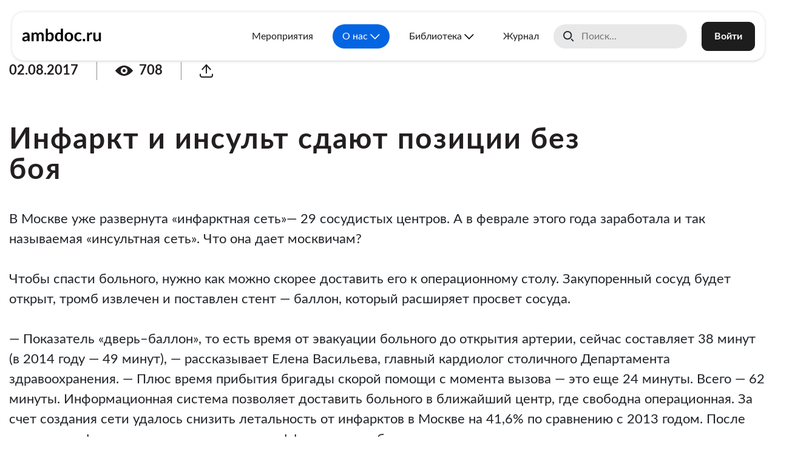

--- FILE ---
content_type: text/html; charset=UTF-8
request_url: https://ambdoc.ru/about/news/infarkt-i-insult-sdayut-pozitsii-bez-boya/
body_size: 18191
content:
<!DOCTYPE html>
<html lang="en">
<head class=" ">
	<title>Инфаркт и инсульт сдают позиции без боя</title>
	<meta charset="UTF-8">
	<meta name="viewport" content="width=device-width, initial-scale=1.0">
	<meta property="og:title" content="Инфаркт и инсульт сдают позиции без боя">
	<meta itemprop="description" property="og:description" content="Инфаркт и инсульт сдают позиции без боя">
	<meta property="og:image" content="https://ambdoc.ru/local/templates/main_v2/images/logo-only.png">
	<meta property='og:image:width' content='1200' />
	<meta property='og:image:height' content='630' />
	<meta property="og:type" content='website'/>
	<meta itemprop="image primaryImageOfPage" content="https://ambdoc.ru/local/templates/main_v2/images/logo-only.png" />
	<link rel="canonical" href="/about/news/infarkt-i-insult-sdayut-pozitsii-bez-boya/">
	<meta http-equiv="Content-Type" content="text/html; charset=UTF-8" />
<meta name="robots" content="index, follow" />
<meta name="keywords" content="Инфаркт и инсульт сдают позиции без боя" />
<meta name="description" content="Инфаркт и инсульт сдают позиции без боя" />
<link href="/bitrix/js/ui/fonts/opensans/ui.font.opensans.css?16766137582599" type="text/css"  rel="stylesheet" />
<link href="/bitrix/js/main/popup/dist/main.popup.bundle.css?167661375526345" type="text/css"  rel="stylesheet" />
<link href="/local/templates/main_v2/components/bitrix/news.detail/article/style.css?176675073210644" type="text/css"  rel="stylesheet" />
<link href="/local/js/swiper/swiper-bundle.min.css?167661386316469" type="text/css"  rel="stylesheet" />
<link href="/local/components/ambdoc/share/templates/.default/style.css?16766138601142" type="text/css"  rel="stylesheet" />
<link href="/bitrix/components/bitrix/rating.vote/templates/like/popup.css?16766137503298" type="text/css"  rel="stylesheet" />
<link href="/local/templates/main_v2/components/bitrix/rating.vote/like/style.css?1676613862735" type="text/css"  rel="stylesheet" />
<link href="/local/templates/main_v2/components/bitrix/news.list/news-see-more/style.css?16766138621572" type="text/css"  rel="stylesheet" />
<link href="/local/js/bootstrap-4.6.0/css/bootstrap.css?1676613863199448" type="text/css"  data-template-style="true"  rel="stylesheet" />
<link href="/local/js/bootstrap-4.6.0/css/bootstrap-ext.css?167661386338132" type="text/css"  data-template-style="true"  rel="stylesheet" />
<link href="/local/js/slick/slick.css?16766138631776" type="text/css"  data-template-style="true"  rel="stylesheet" />
<link href="/local/js/owlcarousel2/assets/owl.carousel.css?16766138634028" type="text/css"  data-template-style="true"  rel="stylesheet" />
<link href="/local/js/owlcarousel2/assets/owl.theme.default.css?16766138631303" type="text/css"  data-template-style="true"  rel="stylesheet" />
<link href="/local/js/magnific-popup/magnific-popup.css?16766138636951" type="text/css"  data-template-style="true"  rel="stylesheet" />
<link href="/local/fonts/lato/style.css?16766138623189" type="text/css"  data-template-style="true"  rel="stylesheet" />
<link href="/local/fonts/avenir_next/style.css?16766138622791" type="text/css"  data-template-style="true"  rel="stylesheet" />
<link href="/local/fonts/artegra_sans/style.css?1708500375243" type="text/css"  data-template-style="true"  rel="stylesheet" />
<link href="/local/templates/main_v2/components/bitrix/menu/header/style.css?17575730343706" type="text/css"  data-template-style="true"  rel="stylesheet" />
<link href="/local/templates/main_v2/components/bitrix/search.title/header-search/style.css?17619011633278" type="text/css"  data-template-style="true"  rel="stylesheet" />
<link href="/local/templates/main_v2/css/normalize.css?16962353441687" type="text/css"  data-template-style="true"  rel="stylesheet" />
<link href="/local/templates/main_v2/css/new.css?176673183455326" type="text/css"  data-template-style="true"  rel="stylesheet" />
<link href="/local/templates/main_v2/css/animate.min.css?167661386357987" type="text/css"  data-template-style="true"  rel="stylesheet" />
<script type="text/javascript">if(!window.BX)window.BX={};if(!window.BX.message)window.BX.message=function(mess){if(typeof mess==='object'){for(let i in mess) {BX.message[i]=mess[i];} return true;}};</script>
<script type="text/javascript">(window.BX||top.BX).message({'pull_server_enabled':'Y','pull_config_timestamp':'1674199809','pull_guest_mode':'N','pull_guest_user_id':'0'});(window.BX||top.BX).message({'PULL_OLD_REVISION':'Для продолжения корректной работы с сайтом необходимо перезагрузить страницу.'});</script>
<script type="text/javascript">(window.BX||top.BX).message({'JS_CORE_LOADING':'Загрузка...','JS_CORE_NO_DATA':'- Нет данных -','JS_CORE_WINDOW_CLOSE':'Закрыть','JS_CORE_WINDOW_EXPAND':'Развернуть','JS_CORE_WINDOW_NARROW':'Свернуть в окно','JS_CORE_WINDOW_SAVE':'Сохранить','JS_CORE_WINDOW_CANCEL':'Отменить','JS_CORE_WINDOW_CONTINUE':'Продолжить','JS_CORE_H':'ч','JS_CORE_M':'м','JS_CORE_S':'с','JSADM_AI_HIDE_EXTRA':'Скрыть лишние','JSADM_AI_ALL_NOTIF':'Показать все','JSADM_AUTH_REQ':'Требуется авторизация!','JS_CORE_WINDOW_AUTH':'Войти','JS_CORE_IMAGE_FULL':'Полный размер'});</script>

<script type="text/javascript" src="/bitrix/js/main/core/core.js?1676613755564343"></script>

<script>BX.setJSList(['/bitrix/js/main/core/core_ajax.js','/bitrix/js/main/core/core_promise.js','/bitrix/js/main/polyfill/promise/js/promise.js','/bitrix/js/main/loadext/loadext.js','/bitrix/js/main/loadext/extension.js','/bitrix/js/main/polyfill/promise/js/promise.js','/bitrix/js/main/polyfill/find/js/find.js','/bitrix/js/main/polyfill/includes/js/includes.js','/bitrix/js/main/polyfill/matches/js/matches.js','/bitrix/js/ui/polyfill/closest/js/closest.js','/bitrix/js/main/polyfill/fill/main.polyfill.fill.js','/bitrix/js/main/polyfill/find/js/find.js','/bitrix/js/main/polyfill/matches/js/matches.js','/bitrix/js/main/polyfill/core/dist/polyfill.bundle.js','/bitrix/js/main/core/core.js','/bitrix/js/main/polyfill/intersectionobserver/js/intersectionobserver.js','/bitrix/js/main/lazyload/dist/lazyload.bundle.js','/bitrix/js/main/polyfill/core/dist/polyfill.bundle.js','/bitrix/js/main/parambag/dist/parambag.bundle.js']);
BX.setCSSList(['/bitrix/js/main/lazyload/dist/lazyload.bundle.css','/bitrix/js/main/parambag/dist/parambag.bundle.css']);</script>
<script type="text/javascript">(window.BX||top.BX).message({'LANGUAGE_ID':'ru','FORMAT_DATE':'DD.MM.YYYY','FORMAT_DATETIME':'DD.MM.YYYY HH:MI:SS','COOKIE_PREFIX':'BITRIX_SM','SERVER_TZ_OFFSET':'10800','UTF_MODE':'Y','SITE_ID':'s1','SITE_DIR':'/','USER_ID':'','SERVER_TIME':'1769785744','USER_TZ_OFFSET':'0','USER_TZ_AUTO':'Y','bitrix_sessid':'30e57526f0ca4912824079d012294b19'});</script>


<script type="text/javascript" src="/bitrix/js/pull/protobuf/protobuf.js?1676613757274055"></script>
<script type="text/javascript" src="/bitrix/js/pull/protobuf/model.js?167661375770928"></script>
<script type="text/javascript" src="/bitrix/js/main/core/core_promise.js?16766137555220"></script>
<script type="text/javascript" src="/bitrix/js/rest/client/rest.client.js?167661375817414"></script>
<script type="text/javascript" src="/bitrix/js/pull/client/pull.client.js?167661375768628"></script>
<script type="text/javascript" src="/bitrix/js/main/popup/dist/main.popup.bundle.js?1676613755109107"></script>
<script type="text/javascript" src="/bitrix/js/main/rating_like.js?167661375533339"></script>
<script type="text/javascript" src="/bitrix/js/main/core/core_fx.js?167661375516888"></script>
<script src="https://www.google.com/recaptcha/api.js?render=6LciR8khAAAAAB8q3aONqSOzWlKSrLqA8uSBcGzu"></script>
<script>window.recaptcha = { siteKey: "6LciR8khAAAAAB8q3aONqSOzWlKSrLqA8uSBcGzu", tokenLifeTime: 100 };</script>
<script src="/bitrix/js/b01110011.recaptcha/script.js"></script>
<style>.grecaptcha-badge {display: none;}</style>



<script type="text/javascript" src="/local/js/jquery-3.3.1.js?1676613863271751"></script>
<script type="text/javascript" src="/local/js/bootstrap-4.6.0/js/bootstrap.bundle.js?1676613863236864"></script>
<script type="text/javascript" src="/local/js/slick/slick.min.js?167661386342863"></script>
<script type="text/javascript" src="/local/js/owlcarousel2/owl.carousel.js?167661386385368"></script>
<script type="text/javascript" src="/local/js/magnific-popup/jquery.magnific-popup.js?167661386341730"></script>
<script type="text/javascript" src="/bitrix/components/bitrix/search.title/script.js?16766137499847"></script>
<script type="text/javascript" src="/local/templates/main_v2/components/bitrix/search.title/header-search/script.js?1696338456379"></script>
<script type="text/javascript" src="/local/templates/main_v2/script.js?174703789410248"></script>
<script type="text/javascript" src="/local/templates/main_v2/js/wow.min.js?16766138638155"></script>
<script type="text/javascript" src="/local/templates/main_v2/components/bitrix/news.detail/article/script.js?17667502472126"></script>
<script type="text/javascript" src="/local/js/ambdoc/pb_float_wnd.js?17266444953635"></script>
<script type="text/javascript" src="/local/js/panzoom.min.js?165567480133750"></script>
<script type="text/javascript" src="/local/js/swiper/swiper-bundle.min.js?1676613863143630"></script>
<script type="text/javascript" src="/local/components/ambdoc/share/templates/.default/script.js?16766138603950"></script>
<script type="text/javascript" src="/local/templates/main_v2/components/bitrix/rating.vote/like/script.js?167661386237"></script>
<script type="text/javascript">var _ba = _ba || []; _ba.push(["aid", "70839176a8dad0bb6890fc93e436b21d"]); _ba.push(["host", "ambdoc.ru"]); (function() {var ba = document.createElement("script"); ba.type = "text/javascript"; ba.async = true;ba.src = (document.location.protocol == "https:" ? "https://" : "http://") + "bitrix.info/ba.js";var s = document.getElementsByTagName("script")[0];s.parentNode.insertBefore(ba, s);})();</script>


</head>
<body class="">

	<!-- Google tag (gtag.js) -->
<script async src="https://www.googletagmanager.com/gtag/js?id=G-BQGS1MV2MZ"></script>
<script>
  window.dataLayer = window.dataLayer || [];
  function gtag(){dataLayer.push(arguments);}
  gtag('js', new Date());

  gtag('config', 'G-BQGS1MV2MZ');
</script>

<!-- Yandex.Metrika counter -->
<script>
	(function(m,e,t,r,i,k,a){m[i]=m[i]||function(){(m[i].a=m[i].a||[]).push(arguments)};
	m[i].l=1*new Date();k=e.createElement(t),a=e.getElementsByTagName(t)[0],k.async=1,k.src=r,a.parentNode.insertBefore(k,a)})
	(window, document, "script", "https://mc.yandex.ru/metrika/tag.js", "ym");

	ym(57329833, "init", {
			clickmap:true,
			trackLinks:true,
			accurateTrackBounce:true,
			webvisor:true,
			ecommerce:"dataLayer"
	});
</script>
<noscript><div><img src="https://mc.yandex.ru/watch/57329833" style="position:absolute; left:-9999px;" alt="" /></div></noscript>
<!-- /Yandex.Metrika counter -->


<!-- JivoSite -->
<script src="//code.jivo.ru/widget/9Mp2EEOq4l" async></script>
<!-- /JivoSite -->

<!-- VK Pixel Code -->
<!-- End VK Pixel Code -->




	
	<header class="site-header noselect" id="mobile-search-wrapper">

		<div class="mobile-menu-button js-menu-button"><span></span><span></span><span></span><span></span></div>

		<div class="site-header__logo">
			<a href="/">
				<img class="logo-colored" src="/local/templates/main_v2/images/logo2024.svg" alt="«Амбулаторный Врач»" title="«Амбулаторный Врач»">
			</a>
					</div>

		<div class="site-header__right">
			<div class="site-header__menu">
				
<div class="header-menu">
	<ul class="menu">

	
		
		
			
									<li >
						<a class="menu-item text-truncate" href="/events">Мероприятия</a>
					</li>
				
			
		
		
	
		
		
							<li class="menu-item-has-children">
					<span class="menu-item text-truncate active">
						О нас					</span>
					<ul class="sub-menu">

								
		
		
	
		
		
			
									<li>
						<a class="menu-item text-truncate" href="https://ambdoc.ru/about/structure-of-society/">Структура общества</a>
					</li>
				
			
		
		
	
		
		
			
									<li>
						<a class="menu-item text-truncate" href="/about/mission/">Миссия</a>
					</li>
				
			
		
		
	
		
		
			
									<li>
						<a class="menu-item text-truncate" href="/about/documents/">Документы</a>
					</li>
				
			
		
		
	
		
		
			
									<li>
						<a class="menu-item text-truncate" href="/about/archive/">Новости</a>
					</li>
				
			
		
		
	
		
		
			
									<li>
						<a class="menu-item text-truncate" href="/about/reviews_v2/">Отзывы</a>
					</li>
				
			
		
		
	
		
		
			
									<li>
						<a class="menu-item text-truncate" href="/about/contacts/">Контакты</a>
					</li>
				
			
		
		
	
					</ul></li>		
		
							<li class="menu-item-has-children">
					<span class="menu-item text-truncate">
						Библиотека					</span>
					<ul class="sub-menu">

											<li>
							<a class="menu-item text-truncate" href="/media/webinars/">Видео</a>
						</li>
								
		
		
	
		
		
			
									<li>
						<a class="menu-item text-truncate" href="/learning/consensuses/">Консенсусы</a>
					</li>
				
			
		
		
	
		
		
			
									<li>
						<a class="menu-item text-truncate" href="/learning/clinical-case/">Клинический случай</a>
					</li>
				
			
		
		
	
					</ul></li>		
		
			
									<li >
						<a class="menu-item text-truncate" href="/magazine/">Журнал</a>
					</li>
				
			
		
		
	
		</ul>	
</div>
			</div>
			
			<div class="site-header__search">
							<div class="mobile-search">
					
<div class="js-header-search header-search">
	<div class="search-input js-search-input search-input--hidden">
		<div id="mobile-search-wrapper" class="bx-searchtitle  bx-blue">
			<form class="d-flex flex-nowrap justify-content-between align-items-center" action="/search/">
				<input id="q1" type="text" name="q" value="" autocomplete="off" placeholder="Поиск..."/>
			</form>
		</div>
	</div>
		<a class="search-button js-search-button" href="javascript:void(0);" title="Поиск"></a>
	</div>

<script>
	BX.ready(function(){
		new JCTitleSearch({
			'AJAX_PAGE' : '/about/news/infarkt-i-insult-sdayut-pozitsii-bez-boya/?SECTION_CODE=infarkt-i-insult-sdayut-pozitsii-bez-boya&amp;ELEMENT_CODE=%2F',
			'CONTAINER_ID': 'mobile-search-wrapper',
			'INPUT_ID': 'q1',
			'MIN_QUERY_LEN': 2
		});
	});
</script>				</div>
				<div class="desktop-search" id="desktop-search-wrapper">
					
<div class="js-header-search header-search">
	<div class="search-input js-search-input search-input--visible">
		<div id="desktop-search-wrapper" class="bx-searchtitle  bx-blue">
			<form class="d-flex flex-nowrap justify-content-between align-items-center" action="/search/">
				<input id="q2" type="text" name="q" value="" autocomplete="off" placeholder="Поиск..."/>
			</form>
		</div>
	</div>
	</div>

<script>
	BX.ready(function(){
		new JCTitleSearch({
			'AJAX_PAGE' : '/about/news/infarkt-i-insult-sdayut-pozitsii-bez-boya/?SECTION_CODE=infarkt-i-insult-sdayut-pozitsii-bez-boya&amp;ELEMENT_CODE=%2F',
			'CONTAINER_ID': 'desktop-search-wrapper',
			'INPUT_ID': 'q2',
			'MIN_QUERY_LEN': 2
		});
	});
</script>				</div>
			
			<a class="top-shop-cart js-top-shop-cart" href="/my/basket" ajax-url="/local/templates/main_v2/include/ajax/shop-cart.php"></a>			</div>

			<div class="site-header__profile">
							<a class="site-button site-button--solid site-button--red" href="/auth/">Войти</a>
						</div>

		</div>
	</header>
			
	<div class="mobile-menu js-mobile-menu" style="display: none;">
		
<div class="header-menu">
	<ul class="menu">

	
		
		
			
									<li >
						<a class="menu-item text-truncate" href="/events">Мероприятия</a>
					</li>
				
			
		
		
	
		
		
							<li class="menu-item-has-children">
					<span class="menu-item text-truncate active">
						О нас					</span>
					<ul class="sub-menu">

								
		
		
	
		
		
			
									<li>
						<a class="menu-item text-truncate" href="https://ambdoc.ru/about/structure-of-society/">Структура общества</a>
					</li>
				
			
		
		
	
		
		
			
									<li>
						<a class="menu-item text-truncate" href="/about/mission/">Миссия</a>
					</li>
				
			
		
		
	
		
		
			
									<li>
						<a class="menu-item text-truncate" href="/about/documents/">Документы</a>
					</li>
				
			
		
		
	
		
		
			
									<li>
						<a class="menu-item text-truncate" href="/about/archive/">Новости</a>
					</li>
				
			
		
		
	
		
		
			
									<li>
						<a class="menu-item text-truncate" href="/about/reviews_v2/">Отзывы</a>
					</li>
				
			
		
		
	
		
		
			
									<li>
						<a class="menu-item text-truncate" href="/about/contacts/">Контакты</a>
					</li>
				
			
		
		
	
					</ul></li>		
		
							<li class="menu-item-has-children">
					<span class="menu-item text-truncate">
						Библиотека					</span>
					<ul class="sub-menu">

											<li>
							<a class="menu-item text-truncate" href="/media/webinars/">Видео</a>
						</li>
								
		
		
	
		
		
			
									<li>
						<a class="menu-item text-truncate" href="/learning/consensuses/">Консенсусы</a>
					</li>
				
			
		
		
	
		
		
			
									<li>
						<a class="menu-item text-truncate" href="/learning/clinical-case/">Клинический случай</a>
					</li>
				
			
		
		
	
					</ul></li>		
		
			
									<li >
						<a class="menu-item text-truncate" href="/magazine/">Журнал</a>
					</li>
				
			
		
		
	
		</ul>	
</div>

		<div class="personal-panel">
					<a class="site-button site-button--solid site-button--red" href="/auth/">Войти</a>
				</div>

			</div>
	
	<main>
		<div class="content "><div class="article js-article-page">
	<div class="container">
		<div class="article__bar article__bar--top">
						<div class="article__publish-date">02.08.2017</div>
			<div class="article__delimiter"></div>
						<div class="article__view-count">
				<svg width="29" height="17" viewBox="0 0 29 17" fill="none" xmlns="http://www.w3.org/2000/svg">
				<path fill-rule="evenodd" clip-rule="evenodd" d="M28.9906 8.5C28.9906 8.10833 28.7497 7.84796 28.2679 7.32723C26.1104 4.99554 20.7573 0 14.4953 0C8.23332 0 2.88025 4.99554 0.722748 7.32723C0.240916 7.84796 0 8.10833 0 8.5C0 8.89167 0.240915 9.15204 0.722746 9.67277C2.88025 12.0045 8.23331 17 14.4953 17C20.7573 17 26.1104 12.0045 28.2679 9.67277C28.7497 9.15204 28.9906 8.89167 28.9906 8.5ZM14.4953 14C17.5936 14 20.1053 11.5376 20.1053 8.5C20.1053 5.46243 17.5936 3 14.4953 3C11.397 3 8.88531 5.46243 8.88531 8.5C8.88531 11.5376 11.397 14 14.4953 14Z" fill="#231F20"/>
				<circle cx="14.5" cy="8.5" r="2.5" fill="#231F20"/>
				</svg>
				<span>708</span>
			</div>
			<div class="article__delimiter"></div>
			<div class="article__share">
			
<div class="ambdoc-share js-share" data-url="" data-subject="Инфаркт и инсульт сдают позиции без боя">
    <a href="javascript:void(0);" class="ambdoc-share__button js-open ">
                    <svg width="22" height="22" viewBox="0 0 22 22" fill="none" xmlns="http://www.w3.org/2000/svg">
            <path d="M4.33325 8.40741L10.9999 1M10.9999 1L17.6666 8.40741M10.9999 1L10.9999 14.3333" stroke-width="2" stroke-linecap="round" stroke-linejoin="round"/>
            <path d="M1 16.5547L1 18.0362C1 19.6726 2.27919 20.9991 3.85714 20.9991L18.1429 20.9991C19.7208 20.9991 21 19.6726 21 18.0362V16.5547" stroke-width="2" stroke-linecap="round" stroke-linejoin="round"/>
            </svg>
            </a>

    <div class="ambdoc-share__panel js-panel" style="display: none;">
        <ul class="ambdoc-share__items">

            <li class="ambdoc-share__item js-copy-url">
                <svg width="22" height="22" viewBox="0 0 22 22" fill="none" xmlns="http://www.w3.org/2000/svg">
                <path d="M13 10.1026L12.8846 9.97311C10.9658 7.82007 7.62832 7.73235 5.59905 9.78163L3.01861 12.3875C1.33134 14.0914 1.28731 16.8226 2.9188 18.58V18.58C4.65026 20.4451 7.5866 20.4924 9.37728 18.6841L11.7812 16.2564" stroke="#8C8C8C" stroke-width="1.8" stroke-linecap="round" stroke-linejoin="round"/>
                <path d="M9 11.8974L9.11537 12.0269C11.0342 14.1799 14.3717 14.2677 16.4009 12.2184L18.9814 9.61248C20.6687 7.90857 20.7127 5.17743 19.0812 3.42002V3.42002C17.3497 1.55491 14.4134 1.50758 12.6227 3.31591L10.2188 5.74359" stroke="#8C8C8C" stroke-width="1.8" stroke-linecap="round" stroke-linejoin="round"/>
                </svg>
                <span>Копировать ссылку</span>
            </li>

            <li class="ambdoc-share__item js-share-tg">
                <svg width="24" height="24" viewBox="0 0 24 24" fill="none" xmlns="http://www.w3.org/2000/svg">
                <path d="M12 0C5.37244 0 0 5.37244 0 12C0 18.6276 5.37244 24 12 24C18.6276 24 24 18.6276 24 12C24 5.37244 18.6276 0 12 0ZM17.8507 7.632C17.7831 8.73422 15.7387 16.96 15.7387 16.96C15.7387 16.96 15.616 17.4418 15.1787 17.4578C15.0187 17.4631 14.8249 17.4311 14.5938 17.232C14.1316 16.8356 13.0631 16.0764 12.0693 15.3902C11.7689 15.6427 11.1698 16.1618 10.5493 16.7804C9.67111 17.6587 9.78311 16.7804 9.78311 16.7804L10.0533 13.9129L10.0604 13.9164C10.0729 13.888 10.0924 13.8631 10.0924 13.8631C10.0924 13.8631 15.2676 9.26222 15.4044 8.78044C15.4151 8.74311 15.3742 8.72533 15.3209 8.74133C14.9778 8.86756 9.01867 12.6311 8.36089 13.0453C8.32178 13.0702 8.21511 13.0542 8.21511 13.0542L5.32444 12.112C5.32444 12.112 4.97956 11.9716 5.08978 11.6533C5.11289 11.5876 5.15911 11.5324 5.296 11.4364C5.936 10.9902 17.152 6.95822 17.152 6.95822C17.152 6.95822 17.4684 6.85156 17.6551 6.92267C17.7404 6.95467 17.7956 6.992 17.8418 7.12533C17.8578 7.17333 17.8684 7.27822 17.8667 7.38133C17.8667 7.456 17.856 7.52356 17.8507 7.632Z" fill="#8C8C8C"/>
                </svg>
                <span>Телеграм</span>
            </li>

            <li class="ambdoc-share__item js-share-vk">
                <svg width="24" height="24" viewBox="0 0 24 24" fill="none" xmlns="http://www.w3.org/2000/svg">
                <path d="M12 0C5.37244 0 0 5.37244 0 12C0 18.6276 5.37244 24 12 24C18.6276 24 24 18.6276 24 12C24 5.37244 18.6276 0 12 0ZM19.216 16.1529H16.4907C16.2667 16.1529 16.0533 16.0587 15.9022 15.8951L13.9964 14.3093C13.8969 14.2009 13.7102 14.1636 13.6178 14.2756C13.3813 14.5618 13.4009 14.9173 13.2889 15.7209C13.2533 15.9716 13.0276 16.1529 12.7751 16.1529H10.912C10.6471 16.1529 10.3858 16.0978 10.1458 15.984C9.07733 15.4773 6.15644 13.6818 4.51378 8.65244C4.45867 8.48356 4.58667 8.30756 4.76267 8.30756H7.37778C7.47911 8.30756 7.56978 8.368 7.61244 8.45867C8.21333 9.76533 8.944 10.9476 9.82756 11.9876C9.904 12.1102 10.0871 12.096 10.1404 11.9627C10.416 11.2924 10.9244 9.66222 9.94133 8.50489C9.85422 8.40178 9.88978 8.24 10.0142 8.18845C11.0098 7.77422 11.9858 7.712 12.9333 8.13689C13.1324 8.22578 13.2622 8.42311 13.2622 8.64178L13.4844 11.9982C13.4844 12.1476 13.6213 12.2667 13.7671 12.2364C14.8604 12.0036 15.504 10.3662 16.1404 8.65778C16.2187 8.44622 16.4178 8.30578 16.6418 8.30578H19.0489C19.2462 8.30578 19.4044 8.48178 19.3689 8.67556C19.1431 9.88978 17.9218 11.4613 17.2836 12.2187C17.0631 12.48 17.0613 12.8622 17.2818 13.1236L19.4347 15.6871C19.5893 15.872 19.4578 16.1529 19.2178 16.1529H19.216Z" fill="#8C8C8C"/>
                </svg>
                <span>ВКонтакте</span>
            </li>

            <li class="ambdoc-share__item js-share-ok">
                <svg width="24" height="24" viewBox="0 0 24 24" fill="none" xmlns="http://www.w3.org/2000/svg">
                <g clip-path="url(#clip0_650_936)">
                <path d="M12 0C5.37244 0 0 5.37244 0 12C0 18.6276 5.37244 24 12 24C18.6276 24 24 18.6276 24 12C24 5.37244 18.6276 0 12 0ZM12.2489 2.88533C14.6382 2.88533 16.6418 4.80889 16.64 7.28C16.6382 9.71556 14.6809 11.6889 12.2098 11.6676C9.78844 11.6462 7.87378 9.69244 7.86133 7.27467C7.87556 4.80711 9.87378 2.88533 12.2489 2.88533ZM14.1138 15.3689C14.896 16.1529 15.6782 16.9387 16.4622 17.7209C16.7662 18.0249 16.9031 18.3929 16.8444 18.8124C16.7716 19.3351 16.4729 19.7013 15.9644 19.8613C15.4773 20.0142 15.0364 19.9058 14.6702 19.5431C13.9022 18.7822 13.1396 18.0142 12.3769 17.2498C12.3396 17.2124 12.3147 17.1644 12.2756 17.1111C12.2187 17.1627 12.1884 17.1876 12.16 17.216C11.3938 17.984 10.624 18.7502 9.85956 19.5182C9.60178 19.7778 9.29244 19.9271 8.92978 19.9253C8.31644 19.9253 7.81333 19.5307 7.67822 18.9404C7.55733 18.4178 7.74756 17.9947 8.12444 17.6267C8.81244 16.9529 9.488 16.2649 10.1707 15.5858C10.2684 15.488 10.3787 15.3991 10.4818 15.3067C10.4729 15.2924 10.4658 15.2782 10.4569 15.2622C10.3236 15.2249 10.1884 15.1893 10.0551 15.152C9.28889 14.9404 8.57067 14.6222 7.904 14.192C7.43289 13.888 7.264 13.4222 7.34222 12.8996C7.42044 12.3876 7.82756 11.9751 8.32178 11.8738C8.66844 11.8027 8.99556 11.8596 9.29778 12.0498C10.0284 12.5102 10.8267 12.7804 11.6836 12.864C12.9404 12.9867 14.112 12.7147 15.1911 12.0533C15.6302 11.7849 16.0818 11.7618 16.5316 12.0142C17.3778 12.4907 17.3831 13.7067 16.5511 14.2204C15.8009 14.6827 14.9973 15.0222 14.1422 15.2338C14.1067 15.2427 14.0711 15.2533 14.0178 15.2693C14.0569 15.3102 14.0818 15.3404 14.1102 15.3689H14.1138Z" fill="#8C8C8C"/>
                <path d="M12.2417 9.10401C13.1679 9.13423 14.0817 8.38579 14.087 7.28357C14.0923 6.23824 13.271 5.45601 12.2808 5.43824C11.2603 5.41868 10.4248 6.2489 10.4195 7.26223C10.4141 8.34846 11.3208 9.1289 12.2417 9.10401Z" fill="#8C8C8C"/>
                </g>
                <defs>
                <clipPath id="clip0_650_936">
                <rect width="24" height="24" fill="white"/>
                </clipPath>
                </defs>
                </svg>
                <span>Одноклассники</span>
            </li>

            <li class="ambdoc-share__item js-mailto">
                <svg width="24" height="17" viewBox="0 0 24 17" fill="none" xmlns="http://www.w3.org/2000/svg">
                <rect x="1" y="1" width="22" height="15" rx="3" stroke="#8C8C8C" stroke-width="1.8"/>
                <path d="M4 5L10.94 9.3375C11.5885 9.74284 12.4115 9.74284 13.06 9.3375L20 5" stroke="#8C8C8C" stroke-width="1.8" stroke-linecap="round"/>
                </svg>
                <span>Отправить на почту</span>
            </li>

        </ul>
    </div>
</div>			</div>

			
		</div>
				<div class="row">
			<div class="col-lg-10">
				<h1 class="article__title">Инфаркт и инсульт сдают позиции без боя</h1>
			</div>
		</div>
						<div class="article__content">
			В Москве уже развернута «инфарктная сеть»— 29 сосудистых центров. А в феврале этого года заработала и так называемая «инсультная сеть». Что она дает москвичам?<br>
 <br>
 Чтобы спасти больного, нужно как можно скорее доставить его к операционному столу. Закупоренный сосуд будет открыт, тромб извлечен и поставлен стент — баллон, который расширяет просвет сосуда.<br>
 <br>
 — Показатель «дверь–баллон», то есть время от эвакуации больного до открытия артерии, сейчас составляет 38 минут (в 2014 году — 49 минут), — рассказывает Елена Васильева, главный кардиолог столичного Департамента здравоохранения. — Плюс время прибытия бригады скорой помощи с момента вызова — это еще 24 минуты. Всего — 62 минуты. Информационная система позволяет доставить больного в ближайший центр, где свободна операционная. За счет создания сети удалось снизить летальность от инфарктов в Москве на 41,6% по сравнению с 2013 годом. После того как «инфарктная сеть» показала свою эффективность, было принято решение создать «инсультную сеть».<br>
 <br>
 — Это сеть из восьми стационаров, которые внедрили в свою практику тромбоэкстракции, — говорит Николай Шамалов, главный невролог Москвы.— Эндоваскулярные методики применяются у самых тяжелых пациентов с закупоркой крупных мозговых артерий. Они составляют 20–25% из всех больных инсультами. Так же как при инфаркте, время решает все. Для того чтобы сократить время принятия решения, врач или фельдшер оценивает состояние больного по специальной шкале. Она позволяет с большой долей вероятности предположить, что есть закупорка крупной артерии и необходимо удаление тромба. Тогда пациента везут на операцию. Если такой опасности нет, то больной эвакуируется в обычное инсультное отделение.<br>
 <br>
 — На протяжении полугода мы занимались образовательными программами для персонала скорой помощи, работали с сотрудниками стационаров, — рассказывает Николай Шамалов. — Мы создали программы для неврологов, рентгенологов, эндоваскулярных хирургов и провели общие тренинги, чтобы развить навыки командной работы.<br>
 <br>
 «Инсультная сеть» работает в столице с начала февраля. Об уменьшении летальности говорить пока рано — за это время было выполнено 130 тромбоэкстракций. Первые итоги можно будет подвести к концу года.<br>
 <br>
 Ссылка на публикацию: <a href="http://vm.ru/news/403096.html">http://vm.ru/news/403096.html</a>		</div>

				<div class="article__bar article__bar--bottom">
			<div class="article__publish-rating">
			<span class="ilike-light">
<span class="bx-ilike-button bx-ilike-button-disable" id="bx-ilike-button-IBLOCK_ELEMENT-1627-1769785905"><span class="bx-ilike-right-wrap " mouseenter="javscript:void(0);">
<svg width="25" height="23" viewBox="0 0 25 23" fill="none" xmlns="http://www.w3.org/2000/svg">
<path d="M23.9935 6.97275C23.9935 6.9725 23.9933 6.97273 23.993 6.97273V6.97273C23.9928 6.97273 23.9925 6.9725 23.9926 6.97223C23.9958 6.89634 23.9986 6.82045 23.9986 6.74412C23.9986 3.6673 21.3028 1 17.9767 1C15.5451 1 13.4515 2.50662 12.501 4.42637C12.501 4.42644 12.5009 4.42649 12.5008 4.42649V4.42649C12.5 4.42649 12.4993 4.42605 12.499 4.42535C11.5482 2.50609 9.45491 1 7.02373 1C3.69767 1 1.00138 3.6673 1.00138 6.74412C1.00138 6.82045 1.00418 6.89634 1.00744 6.97223C1.00745 6.9725 1.00723 6.97273 1.00696 6.97273V6.97273C1.00672 6.97273 1.00655 6.9725 1.00652 6.97275C1.00566 6.98208 0.672036 10.6329 4.8927 14.6186C6.81428 16.4718 8.96308 18.2328 12.5 21C16.0369 18.2328 18.1857 16.4718 20.1073 14.6186C24.328 10.6329 23.9943 6.98208 23.9935 6.97275Z" stroke-width="2"/>
</svg>	
<span class="bx-ilike-right">0</span></span><span class="bx-ilike-left-wrap " title="Только авторизованные пользователи могут участвовать в голосовании"></span></span><span class="bx-ilike-wrap-block" id="bx-ilike-popup-cont-IBLOCK_ELEMENT-1627-1769785905" style="display:none;"><span class="bx-ilike-popup"><span class="bx-ilike-wait"></span></span></span></span>
<script type="text/javascript">
BX.ready(function() {
		if (!window.RatingLike && top.RatingLike)
			RatingLike = top.RatingLike;

		if (typeof(RatingLike) == 'undefined')
			return false;

		if (typeof(RatingLikeInited) == 'undefined')
		{
			RatingLikeInited = true;
			RatingLike.setParams({
				pathToUserProfile: ''
			});
		}

		RatingLike.Set(
			'IBLOCK_ELEMENT-1627-1769785905',
			'IBLOCK_ELEMENT',
			'1627',
			'N',
			'',
			{'LIKE_Y' : 'Нравится', 'LIKE_N' : 'Нравится', 'LIKE_D' : 'Это нравится'},
			'light',
			''
		);

		if (typeof(RatingLikePullInit) == 'undefined')
		{
			RatingLikePullInit = true;
			BX.addCustomEvent("onPullEvent-main", function(command,params) {
				if (command == 'rating_vote')
				{
					RatingLike.LiveUpdate(params);
				}
			});
		}


});
</script>			</div>
			<div class="article__delimiter"></div>
			<div class="article__share">
			
<div class="ambdoc-share js-share" data-url="" data-subject="Инфаркт и инсульт сдают позиции без боя">
    <a href="javascript:void(0);" class="ambdoc-share__button js-open ">
                    <svg width="22" height="22" viewBox="0 0 22 22" fill="none" xmlns="http://www.w3.org/2000/svg">
            <path d="M4.33325 8.40741L10.9999 1M10.9999 1L17.6666 8.40741M10.9999 1L10.9999 14.3333" stroke-width="2" stroke-linecap="round" stroke-linejoin="round"/>
            <path d="M1 16.5547L1 18.0362C1 19.6726 2.27919 20.9991 3.85714 20.9991L18.1429 20.9991C19.7208 20.9991 21 19.6726 21 18.0362V16.5547" stroke-width="2" stroke-linecap="round" stroke-linejoin="round"/>
            </svg>
            </a>

    <div class="ambdoc-share__panel js-panel" style="display: none;">
        <ul class="ambdoc-share__items">

            <li class="ambdoc-share__item js-copy-url">
                <svg width="22" height="22" viewBox="0 0 22 22" fill="none" xmlns="http://www.w3.org/2000/svg">
                <path d="M13 10.1026L12.8846 9.97311C10.9658 7.82007 7.62832 7.73235 5.59905 9.78163L3.01861 12.3875C1.33134 14.0914 1.28731 16.8226 2.9188 18.58V18.58C4.65026 20.4451 7.5866 20.4924 9.37728 18.6841L11.7812 16.2564" stroke="#8C8C8C" stroke-width="1.8" stroke-linecap="round" stroke-linejoin="round"/>
                <path d="M9 11.8974L9.11537 12.0269C11.0342 14.1799 14.3717 14.2677 16.4009 12.2184L18.9814 9.61248C20.6687 7.90857 20.7127 5.17743 19.0812 3.42002V3.42002C17.3497 1.55491 14.4134 1.50758 12.6227 3.31591L10.2188 5.74359" stroke="#8C8C8C" stroke-width="1.8" stroke-linecap="round" stroke-linejoin="round"/>
                </svg>
                <span>Копировать ссылку</span>
            </li>

            <li class="ambdoc-share__item js-share-tg">
                <svg width="24" height="24" viewBox="0 0 24 24" fill="none" xmlns="http://www.w3.org/2000/svg">
                <path d="M12 0C5.37244 0 0 5.37244 0 12C0 18.6276 5.37244 24 12 24C18.6276 24 24 18.6276 24 12C24 5.37244 18.6276 0 12 0ZM17.8507 7.632C17.7831 8.73422 15.7387 16.96 15.7387 16.96C15.7387 16.96 15.616 17.4418 15.1787 17.4578C15.0187 17.4631 14.8249 17.4311 14.5938 17.232C14.1316 16.8356 13.0631 16.0764 12.0693 15.3902C11.7689 15.6427 11.1698 16.1618 10.5493 16.7804C9.67111 17.6587 9.78311 16.7804 9.78311 16.7804L10.0533 13.9129L10.0604 13.9164C10.0729 13.888 10.0924 13.8631 10.0924 13.8631C10.0924 13.8631 15.2676 9.26222 15.4044 8.78044C15.4151 8.74311 15.3742 8.72533 15.3209 8.74133C14.9778 8.86756 9.01867 12.6311 8.36089 13.0453C8.32178 13.0702 8.21511 13.0542 8.21511 13.0542L5.32444 12.112C5.32444 12.112 4.97956 11.9716 5.08978 11.6533C5.11289 11.5876 5.15911 11.5324 5.296 11.4364C5.936 10.9902 17.152 6.95822 17.152 6.95822C17.152 6.95822 17.4684 6.85156 17.6551 6.92267C17.7404 6.95467 17.7956 6.992 17.8418 7.12533C17.8578 7.17333 17.8684 7.27822 17.8667 7.38133C17.8667 7.456 17.856 7.52356 17.8507 7.632Z" fill="#8C8C8C"/>
                </svg>
                <span>Телеграм</span>
            </li>

            <li class="ambdoc-share__item js-share-vk">
                <svg width="24" height="24" viewBox="0 0 24 24" fill="none" xmlns="http://www.w3.org/2000/svg">
                <path d="M12 0C5.37244 0 0 5.37244 0 12C0 18.6276 5.37244 24 12 24C18.6276 24 24 18.6276 24 12C24 5.37244 18.6276 0 12 0ZM19.216 16.1529H16.4907C16.2667 16.1529 16.0533 16.0587 15.9022 15.8951L13.9964 14.3093C13.8969 14.2009 13.7102 14.1636 13.6178 14.2756C13.3813 14.5618 13.4009 14.9173 13.2889 15.7209C13.2533 15.9716 13.0276 16.1529 12.7751 16.1529H10.912C10.6471 16.1529 10.3858 16.0978 10.1458 15.984C9.07733 15.4773 6.15644 13.6818 4.51378 8.65244C4.45867 8.48356 4.58667 8.30756 4.76267 8.30756H7.37778C7.47911 8.30756 7.56978 8.368 7.61244 8.45867C8.21333 9.76533 8.944 10.9476 9.82756 11.9876C9.904 12.1102 10.0871 12.096 10.1404 11.9627C10.416 11.2924 10.9244 9.66222 9.94133 8.50489C9.85422 8.40178 9.88978 8.24 10.0142 8.18845C11.0098 7.77422 11.9858 7.712 12.9333 8.13689C13.1324 8.22578 13.2622 8.42311 13.2622 8.64178L13.4844 11.9982C13.4844 12.1476 13.6213 12.2667 13.7671 12.2364C14.8604 12.0036 15.504 10.3662 16.1404 8.65778C16.2187 8.44622 16.4178 8.30578 16.6418 8.30578H19.0489C19.2462 8.30578 19.4044 8.48178 19.3689 8.67556C19.1431 9.88978 17.9218 11.4613 17.2836 12.2187C17.0631 12.48 17.0613 12.8622 17.2818 13.1236L19.4347 15.6871C19.5893 15.872 19.4578 16.1529 19.2178 16.1529H19.216Z" fill="#8C8C8C"/>
                </svg>
                <span>ВКонтакте</span>
            </li>

            <li class="ambdoc-share__item js-share-ok">
                <svg width="24" height="24" viewBox="0 0 24 24" fill="none" xmlns="http://www.w3.org/2000/svg">
                <g clip-path="url(#clip0_650_936)">
                <path d="M12 0C5.37244 0 0 5.37244 0 12C0 18.6276 5.37244 24 12 24C18.6276 24 24 18.6276 24 12C24 5.37244 18.6276 0 12 0ZM12.2489 2.88533C14.6382 2.88533 16.6418 4.80889 16.64 7.28C16.6382 9.71556 14.6809 11.6889 12.2098 11.6676C9.78844 11.6462 7.87378 9.69244 7.86133 7.27467C7.87556 4.80711 9.87378 2.88533 12.2489 2.88533ZM14.1138 15.3689C14.896 16.1529 15.6782 16.9387 16.4622 17.7209C16.7662 18.0249 16.9031 18.3929 16.8444 18.8124C16.7716 19.3351 16.4729 19.7013 15.9644 19.8613C15.4773 20.0142 15.0364 19.9058 14.6702 19.5431C13.9022 18.7822 13.1396 18.0142 12.3769 17.2498C12.3396 17.2124 12.3147 17.1644 12.2756 17.1111C12.2187 17.1627 12.1884 17.1876 12.16 17.216C11.3938 17.984 10.624 18.7502 9.85956 19.5182C9.60178 19.7778 9.29244 19.9271 8.92978 19.9253C8.31644 19.9253 7.81333 19.5307 7.67822 18.9404C7.55733 18.4178 7.74756 17.9947 8.12444 17.6267C8.81244 16.9529 9.488 16.2649 10.1707 15.5858C10.2684 15.488 10.3787 15.3991 10.4818 15.3067C10.4729 15.2924 10.4658 15.2782 10.4569 15.2622C10.3236 15.2249 10.1884 15.1893 10.0551 15.152C9.28889 14.9404 8.57067 14.6222 7.904 14.192C7.43289 13.888 7.264 13.4222 7.34222 12.8996C7.42044 12.3876 7.82756 11.9751 8.32178 11.8738C8.66844 11.8027 8.99556 11.8596 9.29778 12.0498C10.0284 12.5102 10.8267 12.7804 11.6836 12.864C12.9404 12.9867 14.112 12.7147 15.1911 12.0533C15.6302 11.7849 16.0818 11.7618 16.5316 12.0142C17.3778 12.4907 17.3831 13.7067 16.5511 14.2204C15.8009 14.6827 14.9973 15.0222 14.1422 15.2338C14.1067 15.2427 14.0711 15.2533 14.0178 15.2693C14.0569 15.3102 14.0818 15.3404 14.1102 15.3689H14.1138Z" fill="#8C8C8C"/>
                <path d="M12.2417 9.10401C13.1679 9.13423 14.0817 8.38579 14.087 7.28357C14.0923 6.23824 13.271 5.45601 12.2808 5.43824C11.2603 5.41868 10.4248 6.2489 10.4195 7.26223C10.4141 8.34846 11.3208 9.1289 12.2417 9.10401Z" fill="#8C8C8C"/>
                </g>
                <defs>
                <clipPath id="clip0_650_936">
                <rect width="24" height="24" fill="white"/>
                </clipPath>
                </defs>
                </svg>
                <span>Одноклассники</span>
            </li>

            <li class="ambdoc-share__item js-mailto">
                <svg width="24" height="17" viewBox="0 0 24 17" fill="none" xmlns="http://www.w3.org/2000/svg">
                <rect x="1" y="1" width="22" height="15" rx="3" stroke="#8C8C8C" stroke-width="1.8"/>
                <path d="M4 5L10.94 9.3375C11.5885 9.74284 12.4115 9.74284 13.06 9.3375L20 5" stroke="#8C8C8C" stroke-width="1.8" stroke-linecap="round"/>
                </svg>
                <span>Отправить на почту</span>
            </li>

        </ul>
    </div>
</div>			</div>
		</div>
			</div>

		
	<div class="article__see-more">
		<div class="container">
			<h2 class="see-more__title">Читайте также</h2>
			<div class="news-see-more">
					<div class="news-see-more__item">
			<div class="news-see-more__date">02.08.2017</div>
			<div class="news-see-more__wrapper">
				<a href="/about/news/luchshie-stolichnye-polikliniki-poluchat-granty/"><div class="news-see-more__title">Лучшие столичные поликлиники получат гранты</div></a>
				<div class="news-see-more__bar">
					<div class="news-see-more-rating rating">
					<span class="ilike-light">
<span class="bx-ilike-button bx-ilike-button-disable" id="bx-ilike-button-IBLOCK_ELEMENT-1626-1769786217"><span class="bx-ilike-right-wrap " mouseenter="javscript:void(0);">
<svg width="25" height="23" viewBox="0 0 25 23" fill="none" xmlns="http://www.w3.org/2000/svg">
<path d="M23.9935 6.97275C23.9935 6.9725 23.9933 6.97273 23.993 6.97273V6.97273C23.9928 6.97273 23.9925 6.9725 23.9926 6.97223C23.9958 6.89634 23.9986 6.82045 23.9986 6.74412C23.9986 3.6673 21.3028 1 17.9767 1C15.5451 1 13.4515 2.50662 12.501 4.42637C12.501 4.42644 12.5009 4.42649 12.5008 4.42649V4.42649C12.5 4.42649 12.4993 4.42605 12.499 4.42535C11.5482 2.50609 9.45491 1 7.02373 1C3.69767 1 1.00138 3.6673 1.00138 6.74412C1.00138 6.82045 1.00418 6.89634 1.00744 6.97223C1.00745 6.9725 1.00723 6.97273 1.00696 6.97273V6.97273C1.00672 6.97273 1.00655 6.9725 1.00652 6.97275C1.00566 6.98208 0.672036 10.6329 4.8927 14.6186C6.81428 16.4718 8.96308 18.2328 12.5 21C16.0369 18.2328 18.1857 16.4718 20.1073 14.6186C24.328 10.6329 23.9943 6.98208 23.9935 6.97275Z" stroke-width="2"/>
</svg>	
<span class="bx-ilike-right">0</span></span><span class="bx-ilike-left-wrap " title="Только авторизованные пользователи могут участвовать в голосовании"></span></span><span class="bx-ilike-wrap-block" id="bx-ilike-popup-cont-IBLOCK_ELEMENT-1626-1769786217" style="display:none;"><span class="bx-ilike-popup"><span class="bx-ilike-wait"></span></span></span></span>
<script type="text/javascript">
BX.ready(function() {
		if (!window.RatingLike && top.RatingLike)
			RatingLike = top.RatingLike;

		if (typeof(RatingLike) == 'undefined')
			return false;

		if (typeof(RatingLikeInited) == 'undefined')
		{
			RatingLikeInited = true;
			RatingLike.setParams({
				pathToUserProfile: ''
			});
		}

		RatingLike.Set(
			'IBLOCK_ELEMENT-1626-1769786217',
			'IBLOCK_ELEMENT',
			'1626',
			'N',
			'',
			{'LIKE_Y' : 'Нравится', 'LIKE_N' : 'Нравится', 'LIKE_D' : 'Это нравится'},
			'light',
			''
		);

		if (typeof(RatingLikePullInit) == 'undefined')
		{
			RatingLikePullInit = true;
			BX.addCustomEvent("onPullEvent-main", function(command,params) {
				if (command == 'rating_vote')
				{
					RatingLike.LiveUpdate(params);
				}
			});
		}


});
</script>					</div>
					<div class="news-see-more-delimiter"></div>
					<div class="news-see-more-share">
						
<div class="ambdoc-share js-share" data-url="https://ambdoc.ru/about/news/luchshie-stolichnye-polikliniki-poluchat-granty/" data-subject="Лучшие столичные поликлиники получат гранты">
    <a href="javascript:void(0);" class="ambdoc-share__button js-open ">
                    <svg width="22" height="22" viewBox="0 0 22 22" fill="none" xmlns="http://www.w3.org/2000/svg">
            <path d="M4.33325 8.40741L10.9999 1M10.9999 1L17.6666 8.40741M10.9999 1L10.9999 14.3333" stroke-width="2" stroke-linecap="round" stroke-linejoin="round"/>
            <path d="M1 16.5547L1 18.0362C1 19.6726 2.27919 20.9991 3.85714 20.9991L18.1429 20.9991C19.7208 20.9991 21 19.6726 21 18.0362V16.5547" stroke-width="2" stroke-linecap="round" stroke-linejoin="round"/>
            </svg>
            </a>

    <div class="ambdoc-share__panel js-panel" style="display: none;">
        <ul class="ambdoc-share__items">

            <li class="ambdoc-share__item js-copy-url">
                <svg width="22" height="22" viewBox="0 0 22 22" fill="none" xmlns="http://www.w3.org/2000/svg">
                <path d="M13 10.1026L12.8846 9.97311C10.9658 7.82007 7.62832 7.73235 5.59905 9.78163L3.01861 12.3875C1.33134 14.0914 1.28731 16.8226 2.9188 18.58V18.58C4.65026 20.4451 7.5866 20.4924 9.37728 18.6841L11.7812 16.2564" stroke="#8C8C8C" stroke-width="1.8" stroke-linecap="round" stroke-linejoin="round"/>
                <path d="M9 11.8974L9.11537 12.0269C11.0342 14.1799 14.3717 14.2677 16.4009 12.2184L18.9814 9.61248C20.6687 7.90857 20.7127 5.17743 19.0812 3.42002V3.42002C17.3497 1.55491 14.4134 1.50758 12.6227 3.31591L10.2188 5.74359" stroke="#8C8C8C" stroke-width="1.8" stroke-linecap="round" stroke-linejoin="round"/>
                </svg>
                <span>Копировать ссылку</span>
            </li>

            <li class="ambdoc-share__item js-share-tg">
                <svg width="24" height="24" viewBox="0 0 24 24" fill="none" xmlns="http://www.w3.org/2000/svg">
                <path d="M12 0C5.37244 0 0 5.37244 0 12C0 18.6276 5.37244 24 12 24C18.6276 24 24 18.6276 24 12C24 5.37244 18.6276 0 12 0ZM17.8507 7.632C17.7831 8.73422 15.7387 16.96 15.7387 16.96C15.7387 16.96 15.616 17.4418 15.1787 17.4578C15.0187 17.4631 14.8249 17.4311 14.5938 17.232C14.1316 16.8356 13.0631 16.0764 12.0693 15.3902C11.7689 15.6427 11.1698 16.1618 10.5493 16.7804C9.67111 17.6587 9.78311 16.7804 9.78311 16.7804L10.0533 13.9129L10.0604 13.9164C10.0729 13.888 10.0924 13.8631 10.0924 13.8631C10.0924 13.8631 15.2676 9.26222 15.4044 8.78044C15.4151 8.74311 15.3742 8.72533 15.3209 8.74133C14.9778 8.86756 9.01867 12.6311 8.36089 13.0453C8.32178 13.0702 8.21511 13.0542 8.21511 13.0542L5.32444 12.112C5.32444 12.112 4.97956 11.9716 5.08978 11.6533C5.11289 11.5876 5.15911 11.5324 5.296 11.4364C5.936 10.9902 17.152 6.95822 17.152 6.95822C17.152 6.95822 17.4684 6.85156 17.6551 6.92267C17.7404 6.95467 17.7956 6.992 17.8418 7.12533C17.8578 7.17333 17.8684 7.27822 17.8667 7.38133C17.8667 7.456 17.856 7.52356 17.8507 7.632Z" fill="#8C8C8C"/>
                </svg>
                <span>Телеграм</span>
            </li>

            <li class="ambdoc-share__item js-share-vk">
                <svg width="24" height="24" viewBox="0 0 24 24" fill="none" xmlns="http://www.w3.org/2000/svg">
                <path d="M12 0C5.37244 0 0 5.37244 0 12C0 18.6276 5.37244 24 12 24C18.6276 24 24 18.6276 24 12C24 5.37244 18.6276 0 12 0ZM19.216 16.1529H16.4907C16.2667 16.1529 16.0533 16.0587 15.9022 15.8951L13.9964 14.3093C13.8969 14.2009 13.7102 14.1636 13.6178 14.2756C13.3813 14.5618 13.4009 14.9173 13.2889 15.7209C13.2533 15.9716 13.0276 16.1529 12.7751 16.1529H10.912C10.6471 16.1529 10.3858 16.0978 10.1458 15.984C9.07733 15.4773 6.15644 13.6818 4.51378 8.65244C4.45867 8.48356 4.58667 8.30756 4.76267 8.30756H7.37778C7.47911 8.30756 7.56978 8.368 7.61244 8.45867C8.21333 9.76533 8.944 10.9476 9.82756 11.9876C9.904 12.1102 10.0871 12.096 10.1404 11.9627C10.416 11.2924 10.9244 9.66222 9.94133 8.50489C9.85422 8.40178 9.88978 8.24 10.0142 8.18845C11.0098 7.77422 11.9858 7.712 12.9333 8.13689C13.1324 8.22578 13.2622 8.42311 13.2622 8.64178L13.4844 11.9982C13.4844 12.1476 13.6213 12.2667 13.7671 12.2364C14.8604 12.0036 15.504 10.3662 16.1404 8.65778C16.2187 8.44622 16.4178 8.30578 16.6418 8.30578H19.0489C19.2462 8.30578 19.4044 8.48178 19.3689 8.67556C19.1431 9.88978 17.9218 11.4613 17.2836 12.2187C17.0631 12.48 17.0613 12.8622 17.2818 13.1236L19.4347 15.6871C19.5893 15.872 19.4578 16.1529 19.2178 16.1529H19.216Z" fill="#8C8C8C"/>
                </svg>
                <span>ВКонтакте</span>
            </li>

            <li class="ambdoc-share__item js-share-ok">
                <svg width="24" height="24" viewBox="0 0 24 24" fill="none" xmlns="http://www.w3.org/2000/svg">
                <g clip-path="url(#clip0_650_936)">
                <path d="M12 0C5.37244 0 0 5.37244 0 12C0 18.6276 5.37244 24 12 24C18.6276 24 24 18.6276 24 12C24 5.37244 18.6276 0 12 0ZM12.2489 2.88533C14.6382 2.88533 16.6418 4.80889 16.64 7.28C16.6382 9.71556 14.6809 11.6889 12.2098 11.6676C9.78844 11.6462 7.87378 9.69244 7.86133 7.27467C7.87556 4.80711 9.87378 2.88533 12.2489 2.88533ZM14.1138 15.3689C14.896 16.1529 15.6782 16.9387 16.4622 17.7209C16.7662 18.0249 16.9031 18.3929 16.8444 18.8124C16.7716 19.3351 16.4729 19.7013 15.9644 19.8613C15.4773 20.0142 15.0364 19.9058 14.6702 19.5431C13.9022 18.7822 13.1396 18.0142 12.3769 17.2498C12.3396 17.2124 12.3147 17.1644 12.2756 17.1111C12.2187 17.1627 12.1884 17.1876 12.16 17.216C11.3938 17.984 10.624 18.7502 9.85956 19.5182C9.60178 19.7778 9.29244 19.9271 8.92978 19.9253C8.31644 19.9253 7.81333 19.5307 7.67822 18.9404C7.55733 18.4178 7.74756 17.9947 8.12444 17.6267C8.81244 16.9529 9.488 16.2649 10.1707 15.5858C10.2684 15.488 10.3787 15.3991 10.4818 15.3067C10.4729 15.2924 10.4658 15.2782 10.4569 15.2622C10.3236 15.2249 10.1884 15.1893 10.0551 15.152C9.28889 14.9404 8.57067 14.6222 7.904 14.192C7.43289 13.888 7.264 13.4222 7.34222 12.8996C7.42044 12.3876 7.82756 11.9751 8.32178 11.8738C8.66844 11.8027 8.99556 11.8596 9.29778 12.0498C10.0284 12.5102 10.8267 12.7804 11.6836 12.864C12.9404 12.9867 14.112 12.7147 15.1911 12.0533C15.6302 11.7849 16.0818 11.7618 16.5316 12.0142C17.3778 12.4907 17.3831 13.7067 16.5511 14.2204C15.8009 14.6827 14.9973 15.0222 14.1422 15.2338C14.1067 15.2427 14.0711 15.2533 14.0178 15.2693C14.0569 15.3102 14.0818 15.3404 14.1102 15.3689H14.1138Z" fill="#8C8C8C"/>
                <path d="M12.2417 9.10401C13.1679 9.13423 14.0817 8.38579 14.087 7.28357C14.0923 6.23824 13.271 5.45601 12.2808 5.43824C11.2603 5.41868 10.4248 6.2489 10.4195 7.26223C10.4141 8.34846 11.3208 9.1289 12.2417 9.10401Z" fill="#8C8C8C"/>
                </g>
                <defs>
                <clipPath id="clip0_650_936">
                <rect width="24" height="24" fill="white"/>
                </clipPath>
                </defs>
                </svg>
                <span>Одноклассники</span>
            </li>

            <li class="ambdoc-share__item js-mailto">
                <svg width="24" height="17" viewBox="0 0 24 17" fill="none" xmlns="http://www.w3.org/2000/svg">
                <rect x="1" y="1" width="22" height="15" rx="3" stroke="#8C8C8C" stroke-width="1.8"/>
                <path d="M4 5L10.94 9.3375C11.5885 9.74284 12.4115 9.74284 13.06 9.3375L20 5" stroke="#8C8C8C" stroke-width="1.8" stroke-linecap="round"/>
                </svg>
                <span>Отправить на почту</span>
            </li>

        </ul>
    </div>
</div>					</div>
				</div>
			</div>
		</div>
					<div class="news-see-more__item">
			<div class="news-see-more__date">02.08.2017</div>
			<div class="news-see-more__wrapper">
				<a href="/about/news/utverzhdyen-pasport-prioritetnogo-proekta-sozdanie-novoy-modeli-meditsinskoy-organizatsii-okazyvayushch/"><div class="news-see-more__title">Утверждён паспорт приоритетного проекта «Создание новой модели медицинской организации, оказывающей первичную медико-санитарную помощь»</div></a>
				<div class="news-see-more__bar">
					<div class="news-see-more-rating rating">
					<span class="ilike-light">
<span class="bx-ilike-button bx-ilike-button-disable" id="bx-ilike-button-IBLOCK_ELEMENT-1625-1769786652"><span class="bx-ilike-right-wrap " mouseenter="javscript:void(0);">
<svg width="25" height="23" viewBox="0 0 25 23" fill="none" xmlns="http://www.w3.org/2000/svg">
<path d="M23.9935 6.97275C23.9935 6.9725 23.9933 6.97273 23.993 6.97273V6.97273C23.9928 6.97273 23.9925 6.9725 23.9926 6.97223C23.9958 6.89634 23.9986 6.82045 23.9986 6.74412C23.9986 3.6673 21.3028 1 17.9767 1C15.5451 1 13.4515 2.50662 12.501 4.42637C12.501 4.42644 12.5009 4.42649 12.5008 4.42649V4.42649C12.5 4.42649 12.4993 4.42605 12.499 4.42535C11.5482 2.50609 9.45491 1 7.02373 1C3.69767 1 1.00138 3.6673 1.00138 6.74412C1.00138 6.82045 1.00418 6.89634 1.00744 6.97223C1.00745 6.9725 1.00723 6.97273 1.00696 6.97273V6.97273C1.00672 6.97273 1.00655 6.9725 1.00652 6.97275C1.00566 6.98208 0.672036 10.6329 4.8927 14.6186C6.81428 16.4718 8.96308 18.2328 12.5 21C16.0369 18.2328 18.1857 16.4718 20.1073 14.6186C24.328 10.6329 23.9943 6.98208 23.9935 6.97275Z" stroke-width="2"/>
</svg>	
<span class="bx-ilike-right">0</span></span><span class="bx-ilike-left-wrap " title="Только авторизованные пользователи могут участвовать в голосовании"></span></span><span class="bx-ilike-wrap-block" id="bx-ilike-popup-cont-IBLOCK_ELEMENT-1625-1769786652" style="display:none;"><span class="bx-ilike-popup"><span class="bx-ilike-wait"></span></span></span></span>
<script type="text/javascript">
BX.ready(function() {
		if (!window.RatingLike && top.RatingLike)
			RatingLike = top.RatingLike;

		if (typeof(RatingLike) == 'undefined')
			return false;

		if (typeof(RatingLikeInited) == 'undefined')
		{
			RatingLikeInited = true;
			RatingLike.setParams({
				pathToUserProfile: ''
			});
		}

		RatingLike.Set(
			'IBLOCK_ELEMENT-1625-1769786652',
			'IBLOCK_ELEMENT',
			'1625',
			'N',
			'',
			{'LIKE_Y' : 'Нравится', 'LIKE_N' : 'Нравится', 'LIKE_D' : 'Это нравится'},
			'light',
			''
		);

		if (typeof(RatingLikePullInit) == 'undefined')
		{
			RatingLikePullInit = true;
			BX.addCustomEvent("onPullEvent-main", function(command,params) {
				if (command == 'rating_vote')
				{
					RatingLike.LiveUpdate(params);
				}
			});
		}


});
</script>					</div>
					<div class="news-see-more-delimiter"></div>
					<div class="news-see-more-share">
						
<div class="ambdoc-share js-share" data-url="https://ambdoc.ru/about/news/utverzhdyen-pasport-prioritetnogo-proekta-sozdanie-novoy-modeli-meditsinskoy-organizatsii-okazyvayushch/" data-subject="Утверждён паспорт приоритетного проекта «Создание новой модели медицинской организации, оказывающей первичную медико-санитарную помощь»">
    <a href="javascript:void(0);" class="ambdoc-share__button js-open ">
                    <svg width="22" height="22" viewBox="0 0 22 22" fill="none" xmlns="http://www.w3.org/2000/svg">
            <path d="M4.33325 8.40741L10.9999 1M10.9999 1L17.6666 8.40741M10.9999 1L10.9999 14.3333" stroke-width="2" stroke-linecap="round" stroke-linejoin="round"/>
            <path d="M1 16.5547L1 18.0362C1 19.6726 2.27919 20.9991 3.85714 20.9991L18.1429 20.9991C19.7208 20.9991 21 19.6726 21 18.0362V16.5547" stroke-width="2" stroke-linecap="round" stroke-linejoin="round"/>
            </svg>
            </a>

    <div class="ambdoc-share__panel js-panel" style="display: none;">
        <ul class="ambdoc-share__items">

            <li class="ambdoc-share__item js-copy-url">
                <svg width="22" height="22" viewBox="0 0 22 22" fill="none" xmlns="http://www.w3.org/2000/svg">
                <path d="M13 10.1026L12.8846 9.97311C10.9658 7.82007 7.62832 7.73235 5.59905 9.78163L3.01861 12.3875C1.33134 14.0914 1.28731 16.8226 2.9188 18.58V18.58C4.65026 20.4451 7.5866 20.4924 9.37728 18.6841L11.7812 16.2564" stroke="#8C8C8C" stroke-width="1.8" stroke-linecap="round" stroke-linejoin="round"/>
                <path d="M9 11.8974L9.11537 12.0269C11.0342 14.1799 14.3717 14.2677 16.4009 12.2184L18.9814 9.61248C20.6687 7.90857 20.7127 5.17743 19.0812 3.42002V3.42002C17.3497 1.55491 14.4134 1.50758 12.6227 3.31591L10.2188 5.74359" stroke="#8C8C8C" stroke-width="1.8" stroke-linecap="round" stroke-linejoin="round"/>
                </svg>
                <span>Копировать ссылку</span>
            </li>

            <li class="ambdoc-share__item js-share-tg">
                <svg width="24" height="24" viewBox="0 0 24 24" fill="none" xmlns="http://www.w3.org/2000/svg">
                <path d="M12 0C5.37244 0 0 5.37244 0 12C0 18.6276 5.37244 24 12 24C18.6276 24 24 18.6276 24 12C24 5.37244 18.6276 0 12 0ZM17.8507 7.632C17.7831 8.73422 15.7387 16.96 15.7387 16.96C15.7387 16.96 15.616 17.4418 15.1787 17.4578C15.0187 17.4631 14.8249 17.4311 14.5938 17.232C14.1316 16.8356 13.0631 16.0764 12.0693 15.3902C11.7689 15.6427 11.1698 16.1618 10.5493 16.7804C9.67111 17.6587 9.78311 16.7804 9.78311 16.7804L10.0533 13.9129L10.0604 13.9164C10.0729 13.888 10.0924 13.8631 10.0924 13.8631C10.0924 13.8631 15.2676 9.26222 15.4044 8.78044C15.4151 8.74311 15.3742 8.72533 15.3209 8.74133C14.9778 8.86756 9.01867 12.6311 8.36089 13.0453C8.32178 13.0702 8.21511 13.0542 8.21511 13.0542L5.32444 12.112C5.32444 12.112 4.97956 11.9716 5.08978 11.6533C5.11289 11.5876 5.15911 11.5324 5.296 11.4364C5.936 10.9902 17.152 6.95822 17.152 6.95822C17.152 6.95822 17.4684 6.85156 17.6551 6.92267C17.7404 6.95467 17.7956 6.992 17.8418 7.12533C17.8578 7.17333 17.8684 7.27822 17.8667 7.38133C17.8667 7.456 17.856 7.52356 17.8507 7.632Z" fill="#8C8C8C"/>
                </svg>
                <span>Телеграм</span>
            </li>

            <li class="ambdoc-share__item js-share-vk">
                <svg width="24" height="24" viewBox="0 0 24 24" fill="none" xmlns="http://www.w3.org/2000/svg">
                <path d="M12 0C5.37244 0 0 5.37244 0 12C0 18.6276 5.37244 24 12 24C18.6276 24 24 18.6276 24 12C24 5.37244 18.6276 0 12 0ZM19.216 16.1529H16.4907C16.2667 16.1529 16.0533 16.0587 15.9022 15.8951L13.9964 14.3093C13.8969 14.2009 13.7102 14.1636 13.6178 14.2756C13.3813 14.5618 13.4009 14.9173 13.2889 15.7209C13.2533 15.9716 13.0276 16.1529 12.7751 16.1529H10.912C10.6471 16.1529 10.3858 16.0978 10.1458 15.984C9.07733 15.4773 6.15644 13.6818 4.51378 8.65244C4.45867 8.48356 4.58667 8.30756 4.76267 8.30756H7.37778C7.47911 8.30756 7.56978 8.368 7.61244 8.45867C8.21333 9.76533 8.944 10.9476 9.82756 11.9876C9.904 12.1102 10.0871 12.096 10.1404 11.9627C10.416 11.2924 10.9244 9.66222 9.94133 8.50489C9.85422 8.40178 9.88978 8.24 10.0142 8.18845C11.0098 7.77422 11.9858 7.712 12.9333 8.13689C13.1324 8.22578 13.2622 8.42311 13.2622 8.64178L13.4844 11.9982C13.4844 12.1476 13.6213 12.2667 13.7671 12.2364C14.8604 12.0036 15.504 10.3662 16.1404 8.65778C16.2187 8.44622 16.4178 8.30578 16.6418 8.30578H19.0489C19.2462 8.30578 19.4044 8.48178 19.3689 8.67556C19.1431 9.88978 17.9218 11.4613 17.2836 12.2187C17.0631 12.48 17.0613 12.8622 17.2818 13.1236L19.4347 15.6871C19.5893 15.872 19.4578 16.1529 19.2178 16.1529H19.216Z" fill="#8C8C8C"/>
                </svg>
                <span>ВКонтакте</span>
            </li>

            <li class="ambdoc-share__item js-share-ok">
                <svg width="24" height="24" viewBox="0 0 24 24" fill="none" xmlns="http://www.w3.org/2000/svg">
                <g clip-path="url(#clip0_650_936)">
                <path d="M12 0C5.37244 0 0 5.37244 0 12C0 18.6276 5.37244 24 12 24C18.6276 24 24 18.6276 24 12C24 5.37244 18.6276 0 12 0ZM12.2489 2.88533C14.6382 2.88533 16.6418 4.80889 16.64 7.28C16.6382 9.71556 14.6809 11.6889 12.2098 11.6676C9.78844 11.6462 7.87378 9.69244 7.86133 7.27467C7.87556 4.80711 9.87378 2.88533 12.2489 2.88533ZM14.1138 15.3689C14.896 16.1529 15.6782 16.9387 16.4622 17.7209C16.7662 18.0249 16.9031 18.3929 16.8444 18.8124C16.7716 19.3351 16.4729 19.7013 15.9644 19.8613C15.4773 20.0142 15.0364 19.9058 14.6702 19.5431C13.9022 18.7822 13.1396 18.0142 12.3769 17.2498C12.3396 17.2124 12.3147 17.1644 12.2756 17.1111C12.2187 17.1627 12.1884 17.1876 12.16 17.216C11.3938 17.984 10.624 18.7502 9.85956 19.5182C9.60178 19.7778 9.29244 19.9271 8.92978 19.9253C8.31644 19.9253 7.81333 19.5307 7.67822 18.9404C7.55733 18.4178 7.74756 17.9947 8.12444 17.6267C8.81244 16.9529 9.488 16.2649 10.1707 15.5858C10.2684 15.488 10.3787 15.3991 10.4818 15.3067C10.4729 15.2924 10.4658 15.2782 10.4569 15.2622C10.3236 15.2249 10.1884 15.1893 10.0551 15.152C9.28889 14.9404 8.57067 14.6222 7.904 14.192C7.43289 13.888 7.264 13.4222 7.34222 12.8996C7.42044 12.3876 7.82756 11.9751 8.32178 11.8738C8.66844 11.8027 8.99556 11.8596 9.29778 12.0498C10.0284 12.5102 10.8267 12.7804 11.6836 12.864C12.9404 12.9867 14.112 12.7147 15.1911 12.0533C15.6302 11.7849 16.0818 11.7618 16.5316 12.0142C17.3778 12.4907 17.3831 13.7067 16.5511 14.2204C15.8009 14.6827 14.9973 15.0222 14.1422 15.2338C14.1067 15.2427 14.0711 15.2533 14.0178 15.2693C14.0569 15.3102 14.0818 15.3404 14.1102 15.3689H14.1138Z" fill="#8C8C8C"/>
                <path d="M12.2417 9.10401C13.1679 9.13423 14.0817 8.38579 14.087 7.28357C14.0923 6.23824 13.271 5.45601 12.2808 5.43824C11.2603 5.41868 10.4248 6.2489 10.4195 7.26223C10.4141 8.34846 11.3208 9.1289 12.2417 9.10401Z" fill="#8C8C8C"/>
                </g>
                <defs>
                <clipPath id="clip0_650_936">
                <rect width="24" height="24" fill="white"/>
                </clipPath>
                </defs>
                </svg>
                <span>Одноклассники</span>
            </li>

            <li class="ambdoc-share__item js-mailto">
                <svg width="24" height="17" viewBox="0 0 24 17" fill="none" xmlns="http://www.w3.org/2000/svg">
                <rect x="1" y="1" width="22" height="15" rx="3" stroke="#8C8C8C" stroke-width="1.8"/>
                <path d="M4 5L10.94 9.3375C11.5885 9.74284 12.4115 9.74284 13.06 9.3375L20 5" stroke="#8C8C8C" stroke-width="1.8" stroke-linecap="round"/>
                </svg>
                <span>Отправить на почту</span>
            </li>

        </ul>
    </div>
</div>					</div>
				</div>
			</div>
		</div>
					<div class="news-see-more__item">
			<div class="news-see-more__date">01.08.2017</div>
			<div class="news-see-more__wrapper">
				<a href="/about/news/ob-epidemiologicheskoy-situatsii-po-kori-v-evrope-i-merakh-profilaktiki/"><div class="news-see-more__title">Об эпидемиологической ситуации по кори в Европе и мерах профилактики</div></a>
				<div class="news-see-more__bar">
					<div class="news-see-more-rating rating">
					<span class="ilike-light">
<span class="bx-ilike-button bx-ilike-button-disable" id="bx-ilike-button-IBLOCK_ELEMENT-1624-1769786701"><span class="bx-ilike-right-wrap " mouseenter="javscript:void(0);">
<svg width="25" height="23" viewBox="0 0 25 23" fill="none" xmlns="http://www.w3.org/2000/svg">
<path d="M23.9935 6.97275C23.9935 6.9725 23.9933 6.97273 23.993 6.97273V6.97273C23.9928 6.97273 23.9925 6.9725 23.9926 6.97223C23.9958 6.89634 23.9986 6.82045 23.9986 6.74412C23.9986 3.6673 21.3028 1 17.9767 1C15.5451 1 13.4515 2.50662 12.501 4.42637C12.501 4.42644 12.5009 4.42649 12.5008 4.42649V4.42649C12.5 4.42649 12.4993 4.42605 12.499 4.42535C11.5482 2.50609 9.45491 1 7.02373 1C3.69767 1 1.00138 3.6673 1.00138 6.74412C1.00138 6.82045 1.00418 6.89634 1.00744 6.97223C1.00745 6.9725 1.00723 6.97273 1.00696 6.97273V6.97273C1.00672 6.97273 1.00655 6.9725 1.00652 6.97275C1.00566 6.98208 0.672036 10.6329 4.8927 14.6186C6.81428 16.4718 8.96308 18.2328 12.5 21C16.0369 18.2328 18.1857 16.4718 20.1073 14.6186C24.328 10.6329 23.9943 6.98208 23.9935 6.97275Z" stroke-width="2"/>
</svg>	
<span class="bx-ilike-right">0</span></span><span class="bx-ilike-left-wrap " title="Только авторизованные пользователи могут участвовать в голосовании"></span></span><span class="bx-ilike-wrap-block" id="bx-ilike-popup-cont-IBLOCK_ELEMENT-1624-1769786701" style="display:none;"><span class="bx-ilike-popup"><span class="bx-ilike-wait"></span></span></span></span>
<script type="text/javascript">
BX.ready(function() {
		if (!window.RatingLike && top.RatingLike)
			RatingLike = top.RatingLike;

		if (typeof(RatingLike) == 'undefined')
			return false;

		if (typeof(RatingLikeInited) == 'undefined')
		{
			RatingLikeInited = true;
			RatingLike.setParams({
				pathToUserProfile: ''
			});
		}

		RatingLike.Set(
			'IBLOCK_ELEMENT-1624-1769786701',
			'IBLOCK_ELEMENT',
			'1624',
			'N',
			'',
			{'LIKE_Y' : 'Нравится', 'LIKE_N' : 'Нравится', 'LIKE_D' : 'Это нравится'},
			'light',
			''
		);

		if (typeof(RatingLikePullInit) == 'undefined')
		{
			RatingLikePullInit = true;
			BX.addCustomEvent("onPullEvent-main", function(command,params) {
				if (command == 'rating_vote')
				{
					RatingLike.LiveUpdate(params);
				}
			});
		}


});
</script>					</div>
					<div class="news-see-more-delimiter"></div>
					<div class="news-see-more-share">
						
<div class="ambdoc-share js-share" data-url="https://ambdoc.ru/about/news/ob-epidemiologicheskoy-situatsii-po-kori-v-evrope-i-merakh-profilaktiki/" data-subject="Об эпидемиологической ситуации по кори в Европе и мерах профилактики">
    <a href="javascript:void(0);" class="ambdoc-share__button js-open ">
                    <svg width="22" height="22" viewBox="0 0 22 22" fill="none" xmlns="http://www.w3.org/2000/svg">
            <path d="M4.33325 8.40741L10.9999 1M10.9999 1L17.6666 8.40741M10.9999 1L10.9999 14.3333" stroke-width="2" stroke-linecap="round" stroke-linejoin="round"/>
            <path d="M1 16.5547L1 18.0362C1 19.6726 2.27919 20.9991 3.85714 20.9991L18.1429 20.9991C19.7208 20.9991 21 19.6726 21 18.0362V16.5547" stroke-width="2" stroke-linecap="round" stroke-linejoin="round"/>
            </svg>
            </a>

    <div class="ambdoc-share__panel js-panel" style="display: none;">
        <ul class="ambdoc-share__items">

            <li class="ambdoc-share__item js-copy-url">
                <svg width="22" height="22" viewBox="0 0 22 22" fill="none" xmlns="http://www.w3.org/2000/svg">
                <path d="M13 10.1026L12.8846 9.97311C10.9658 7.82007 7.62832 7.73235 5.59905 9.78163L3.01861 12.3875C1.33134 14.0914 1.28731 16.8226 2.9188 18.58V18.58C4.65026 20.4451 7.5866 20.4924 9.37728 18.6841L11.7812 16.2564" stroke="#8C8C8C" stroke-width="1.8" stroke-linecap="round" stroke-linejoin="round"/>
                <path d="M9 11.8974L9.11537 12.0269C11.0342 14.1799 14.3717 14.2677 16.4009 12.2184L18.9814 9.61248C20.6687 7.90857 20.7127 5.17743 19.0812 3.42002V3.42002C17.3497 1.55491 14.4134 1.50758 12.6227 3.31591L10.2188 5.74359" stroke="#8C8C8C" stroke-width="1.8" stroke-linecap="round" stroke-linejoin="round"/>
                </svg>
                <span>Копировать ссылку</span>
            </li>

            <li class="ambdoc-share__item js-share-tg">
                <svg width="24" height="24" viewBox="0 0 24 24" fill="none" xmlns="http://www.w3.org/2000/svg">
                <path d="M12 0C5.37244 0 0 5.37244 0 12C0 18.6276 5.37244 24 12 24C18.6276 24 24 18.6276 24 12C24 5.37244 18.6276 0 12 0ZM17.8507 7.632C17.7831 8.73422 15.7387 16.96 15.7387 16.96C15.7387 16.96 15.616 17.4418 15.1787 17.4578C15.0187 17.4631 14.8249 17.4311 14.5938 17.232C14.1316 16.8356 13.0631 16.0764 12.0693 15.3902C11.7689 15.6427 11.1698 16.1618 10.5493 16.7804C9.67111 17.6587 9.78311 16.7804 9.78311 16.7804L10.0533 13.9129L10.0604 13.9164C10.0729 13.888 10.0924 13.8631 10.0924 13.8631C10.0924 13.8631 15.2676 9.26222 15.4044 8.78044C15.4151 8.74311 15.3742 8.72533 15.3209 8.74133C14.9778 8.86756 9.01867 12.6311 8.36089 13.0453C8.32178 13.0702 8.21511 13.0542 8.21511 13.0542L5.32444 12.112C5.32444 12.112 4.97956 11.9716 5.08978 11.6533C5.11289 11.5876 5.15911 11.5324 5.296 11.4364C5.936 10.9902 17.152 6.95822 17.152 6.95822C17.152 6.95822 17.4684 6.85156 17.6551 6.92267C17.7404 6.95467 17.7956 6.992 17.8418 7.12533C17.8578 7.17333 17.8684 7.27822 17.8667 7.38133C17.8667 7.456 17.856 7.52356 17.8507 7.632Z" fill="#8C8C8C"/>
                </svg>
                <span>Телеграм</span>
            </li>

            <li class="ambdoc-share__item js-share-vk">
                <svg width="24" height="24" viewBox="0 0 24 24" fill="none" xmlns="http://www.w3.org/2000/svg">
                <path d="M12 0C5.37244 0 0 5.37244 0 12C0 18.6276 5.37244 24 12 24C18.6276 24 24 18.6276 24 12C24 5.37244 18.6276 0 12 0ZM19.216 16.1529H16.4907C16.2667 16.1529 16.0533 16.0587 15.9022 15.8951L13.9964 14.3093C13.8969 14.2009 13.7102 14.1636 13.6178 14.2756C13.3813 14.5618 13.4009 14.9173 13.2889 15.7209C13.2533 15.9716 13.0276 16.1529 12.7751 16.1529H10.912C10.6471 16.1529 10.3858 16.0978 10.1458 15.984C9.07733 15.4773 6.15644 13.6818 4.51378 8.65244C4.45867 8.48356 4.58667 8.30756 4.76267 8.30756H7.37778C7.47911 8.30756 7.56978 8.368 7.61244 8.45867C8.21333 9.76533 8.944 10.9476 9.82756 11.9876C9.904 12.1102 10.0871 12.096 10.1404 11.9627C10.416 11.2924 10.9244 9.66222 9.94133 8.50489C9.85422 8.40178 9.88978 8.24 10.0142 8.18845C11.0098 7.77422 11.9858 7.712 12.9333 8.13689C13.1324 8.22578 13.2622 8.42311 13.2622 8.64178L13.4844 11.9982C13.4844 12.1476 13.6213 12.2667 13.7671 12.2364C14.8604 12.0036 15.504 10.3662 16.1404 8.65778C16.2187 8.44622 16.4178 8.30578 16.6418 8.30578H19.0489C19.2462 8.30578 19.4044 8.48178 19.3689 8.67556C19.1431 9.88978 17.9218 11.4613 17.2836 12.2187C17.0631 12.48 17.0613 12.8622 17.2818 13.1236L19.4347 15.6871C19.5893 15.872 19.4578 16.1529 19.2178 16.1529H19.216Z" fill="#8C8C8C"/>
                </svg>
                <span>ВКонтакте</span>
            </li>

            <li class="ambdoc-share__item js-share-ok">
                <svg width="24" height="24" viewBox="0 0 24 24" fill="none" xmlns="http://www.w3.org/2000/svg">
                <g clip-path="url(#clip0_650_936)">
                <path d="M12 0C5.37244 0 0 5.37244 0 12C0 18.6276 5.37244 24 12 24C18.6276 24 24 18.6276 24 12C24 5.37244 18.6276 0 12 0ZM12.2489 2.88533C14.6382 2.88533 16.6418 4.80889 16.64 7.28C16.6382 9.71556 14.6809 11.6889 12.2098 11.6676C9.78844 11.6462 7.87378 9.69244 7.86133 7.27467C7.87556 4.80711 9.87378 2.88533 12.2489 2.88533ZM14.1138 15.3689C14.896 16.1529 15.6782 16.9387 16.4622 17.7209C16.7662 18.0249 16.9031 18.3929 16.8444 18.8124C16.7716 19.3351 16.4729 19.7013 15.9644 19.8613C15.4773 20.0142 15.0364 19.9058 14.6702 19.5431C13.9022 18.7822 13.1396 18.0142 12.3769 17.2498C12.3396 17.2124 12.3147 17.1644 12.2756 17.1111C12.2187 17.1627 12.1884 17.1876 12.16 17.216C11.3938 17.984 10.624 18.7502 9.85956 19.5182C9.60178 19.7778 9.29244 19.9271 8.92978 19.9253C8.31644 19.9253 7.81333 19.5307 7.67822 18.9404C7.55733 18.4178 7.74756 17.9947 8.12444 17.6267C8.81244 16.9529 9.488 16.2649 10.1707 15.5858C10.2684 15.488 10.3787 15.3991 10.4818 15.3067C10.4729 15.2924 10.4658 15.2782 10.4569 15.2622C10.3236 15.2249 10.1884 15.1893 10.0551 15.152C9.28889 14.9404 8.57067 14.6222 7.904 14.192C7.43289 13.888 7.264 13.4222 7.34222 12.8996C7.42044 12.3876 7.82756 11.9751 8.32178 11.8738C8.66844 11.8027 8.99556 11.8596 9.29778 12.0498C10.0284 12.5102 10.8267 12.7804 11.6836 12.864C12.9404 12.9867 14.112 12.7147 15.1911 12.0533C15.6302 11.7849 16.0818 11.7618 16.5316 12.0142C17.3778 12.4907 17.3831 13.7067 16.5511 14.2204C15.8009 14.6827 14.9973 15.0222 14.1422 15.2338C14.1067 15.2427 14.0711 15.2533 14.0178 15.2693C14.0569 15.3102 14.0818 15.3404 14.1102 15.3689H14.1138Z" fill="#8C8C8C"/>
                <path d="M12.2417 9.10401C13.1679 9.13423 14.0817 8.38579 14.087 7.28357C14.0923 6.23824 13.271 5.45601 12.2808 5.43824C11.2603 5.41868 10.4248 6.2489 10.4195 7.26223C10.4141 8.34846 11.3208 9.1289 12.2417 9.10401Z" fill="#8C8C8C"/>
                </g>
                <defs>
                <clipPath id="clip0_650_936">
                <rect width="24" height="24" fill="white"/>
                </clipPath>
                </defs>
                </svg>
                <span>Одноклассники</span>
            </li>

            <li class="ambdoc-share__item js-mailto">
                <svg width="24" height="17" viewBox="0 0 24 17" fill="none" xmlns="http://www.w3.org/2000/svg">
                <rect x="1" y="1" width="22" height="15" rx="3" stroke="#8C8C8C" stroke-width="1.8"/>
                <path d="M4 5L10.94 9.3375C11.5885 9.74284 12.4115 9.74284 13.06 9.3375L20 5" stroke="#8C8C8C" stroke-width="1.8" stroke-linecap="round"/>
                </svg>
                <span>Отправить на почту</span>
            </li>

        </ul>
    </div>
</div>					</div>
				</div>
			</div>
		</div>
					<div class="news-see-more__item">
			<div class="news-see-more__date">01.08.2017</div>
			<div class="news-see-more__wrapper">
				<a href="/about/news/skoro-knizhnye-novinki/"><div class="news-see-more__title">Скоро: книжные новинки</div></a>
				<div class="news-see-more__bar">
					<div class="news-see-more-rating rating">
					<span class="ilike-light">
<span class="bx-ilike-button bx-ilike-button-disable" id="bx-ilike-button-IBLOCK_ELEMENT-1623-1769786740"><span class="bx-ilike-right-wrap " mouseenter="javscript:void(0);">
<svg width="25" height="23" viewBox="0 0 25 23" fill="none" xmlns="http://www.w3.org/2000/svg">
<path d="M23.9935 6.97275C23.9935 6.9725 23.9933 6.97273 23.993 6.97273V6.97273C23.9928 6.97273 23.9925 6.9725 23.9926 6.97223C23.9958 6.89634 23.9986 6.82045 23.9986 6.74412C23.9986 3.6673 21.3028 1 17.9767 1C15.5451 1 13.4515 2.50662 12.501 4.42637C12.501 4.42644 12.5009 4.42649 12.5008 4.42649V4.42649C12.5 4.42649 12.4993 4.42605 12.499 4.42535C11.5482 2.50609 9.45491 1 7.02373 1C3.69767 1 1.00138 3.6673 1.00138 6.74412C1.00138 6.82045 1.00418 6.89634 1.00744 6.97223C1.00745 6.9725 1.00723 6.97273 1.00696 6.97273V6.97273C1.00672 6.97273 1.00655 6.9725 1.00652 6.97275C1.00566 6.98208 0.672036 10.6329 4.8927 14.6186C6.81428 16.4718 8.96308 18.2328 12.5 21C16.0369 18.2328 18.1857 16.4718 20.1073 14.6186C24.328 10.6329 23.9943 6.98208 23.9935 6.97275Z" stroke-width="2"/>
</svg>	
<span class="bx-ilike-right">0</span></span><span class="bx-ilike-left-wrap " title="Только авторизованные пользователи могут участвовать в голосовании"></span></span><span class="bx-ilike-wrap-block" id="bx-ilike-popup-cont-IBLOCK_ELEMENT-1623-1769786740" style="display:none;"><span class="bx-ilike-popup"><span class="bx-ilike-wait"></span></span></span></span>
<script type="text/javascript">
BX.ready(function() {
		if (!window.RatingLike && top.RatingLike)
			RatingLike = top.RatingLike;

		if (typeof(RatingLike) == 'undefined')
			return false;

		if (typeof(RatingLikeInited) == 'undefined')
		{
			RatingLikeInited = true;
			RatingLike.setParams({
				pathToUserProfile: ''
			});
		}

		RatingLike.Set(
			'IBLOCK_ELEMENT-1623-1769786740',
			'IBLOCK_ELEMENT',
			'1623',
			'N',
			'',
			{'LIKE_Y' : 'Нравится', 'LIKE_N' : 'Нравится', 'LIKE_D' : 'Это нравится'},
			'light',
			''
		);

		if (typeof(RatingLikePullInit) == 'undefined')
		{
			RatingLikePullInit = true;
			BX.addCustomEvent("onPullEvent-main", function(command,params) {
				if (command == 'rating_vote')
				{
					RatingLike.LiveUpdate(params);
				}
			});
		}


});
</script>					</div>
					<div class="news-see-more-delimiter"></div>
					<div class="news-see-more-share">
						
<div class="ambdoc-share js-share" data-url="https://ambdoc.ru/about/news/skoro-knizhnye-novinki/" data-subject="Скоро: книжные новинки">
    <a href="javascript:void(0);" class="ambdoc-share__button js-open ">
                    <svg width="22" height="22" viewBox="0 0 22 22" fill="none" xmlns="http://www.w3.org/2000/svg">
            <path d="M4.33325 8.40741L10.9999 1M10.9999 1L17.6666 8.40741M10.9999 1L10.9999 14.3333" stroke-width="2" stroke-linecap="round" stroke-linejoin="round"/>
            <path d="M1 16.5547L1 18.0362C1 19.6726 2.27919 20.9991 3.85714 20.9991L18.1429 20.9991C19.7208 20.9991 21 19.6726 21 18.0362V16.5547" stroke-width="2" stroke-linecap="round" stroke-linejoin="round"/>
            </svg>
            </a>

    <div class="ambdoc-share__panel js-panel" style="display: none;">
        <ul class="ambdoc-share__items">

            <li class="ambdoc-share__item js-copy-url">
                <svg width="22" height="22" viewBox="0 0 22 22" fill="none" xmlns="http://www.w3.org/2000/svg">
                <path d="M13 10.1026L12.8846 9.97311C10.9658 7.82007 7.62832 7.73235 5.59905 9.78163L3.01861 12.3875C1.33134 14.0914 1.28731 16.8226 2.9188 18.58V18.58C4.65026 20.4451 7.5866 20.4924 9.37728 18.6841L11.7812 16.2564" stroke="#8C8C8C" stroke-width="1.8" stroke-linecap="round" stroke-linejoin="round"/>
                <path d="M9 11.8974L9.11537 12.0269C11.0342 14.1799 14.3717 14.2677 16.4009 12.2184L18.9814 9.61248C20.6687 7.90857 20.7127 5.17743 19.0812 3.42002V3.42002C17.3497 1.55491 14.4134 1.50758 12.6227 3.31591L10.2188 5.74359" stroke="#8C8C8C" stroke-width="1.8" stroke-linecap="round" stroke-linejoin="round"/>
                </svg>
                <span>Копировать ссылку</span>
            </li>

            <li class="ambdoc-share__item js-share-tg">
                <svg width="24" height="24" viewBox="0 0 24 24" fill="none" xmlns="http://www.w3.org/2000/svg">
                <path d="M12 0C5.37244 0 0 5.37244 0 12C0 18.6276 5.37244 24 12 24C18.6276 24 24 18.6276 24 12C24 5.37244 18.6276 0 12 0ZM17.8507 7.632C17.7831 8.73422 15.7387 16.96 15.7387 16.96C15.7387 16.96 15.616 17.4418 15.1787 17.4578C15.0187 17.4631 14.8249 17.4311 14.5938 17.232C14.1316 16.8356 13.0631 16.0764 12.0693 15.3902C11.7689 15.6427 11.1698 16.1618 10.5493 16.7804C9.67111 17.6587 9.78311 16.7804 9.78311 16.7804L10.0533 13.9129L10.0604 13.9164C10.0729 13.888 10.0924 13.8631 10.0924 13.8631C10.0924 13.8631 15.2676 9.26222 15.4044 8.78044C15.4151 8.74311 15.3742 8.72533 15.3209 8.74133C14.9778 8.86756 9.01867 12.6311 8.36089 13.0453C8.32178 13.0702 8.21511 13.0542 8.21511 13.0542L5.32444 12.112C5.32444 12.112 4.97956 11.9716 5.08978 11.6533C5.11289 11.5876 5.15911 11.5324 5.296 11.4364C5.936 10.9902 17.152 6.95822 17.152 6.95822C17.152 6.95822 17.4684 6.85156 17.6551 6.92267C17.7404 6.95467 17.7956 6.992 17.8418 7.12533C17.8578 7.17333 17.8684 7.27822 17.8667 7.38133C17.8667 7.456 17.856 7.52356 17.8507 7.632Z" fill="#8C8C8C"/>
                </svg>
                <span>Телеграм</span>
            </li>

            <li class="ambdoc-share__item js-share-vk">
                <svg width="24" height="24" viewBox="0 0 24 24" fill="none" xmlns="http://www.w3.org/2000/svg">
                <path d="M12 0C5.37244 0 0 5.37244 0 12C0 18.6276 5.37244 24 12 24C18.6276 24 24 18.6276 24 12C24 5.37244 18.6276 0 12 0ZM19.216 16.1529H16.4907C16.2667 16.1529 16.0533 16.0587 15.9022 15.8951L13.9964 14.3093C13.8969 14.2009 13.7102 14.1636 13.6178 14.2756C13.3813 14.5618 13.4009 14.9173 13.2889 15.7209C13.2533 15.9716 13.0276 16.1529 12.7751 16.1529H10.912C10.6471 16.1529 10.3858 16.0978 10.1458 15.984C9.07733 15.4773 6.15644 13.6818 4.51378 8.65244C4.45867 8.48356 4.58667 8.30756 4.76267 8.30756H7.37778C7.47911 8.30756 7.56978 8.368 7.61244 8.45867C8.21333 9.76533 8.944 10.9476 9.82756 11.9876C9.904 12.1102 10.0871 12.096 10.1404 11.9627C10.416 11.2924 10.9244 9.66222 9.94133 8.50489C9.85422 8.40178 9.88978 8.24 10.0142 8.18845C11.0098 7.77422 11.9858 7.712 12.9333 8.13689C13.1324 8.22578 13.2622 8.42311 13.2622 8.64178L13.4844 11.9982C13.4844 12.1476 13.6213 12.2667 13.7671 12.2364C14.8604 12.0036 15.504 10.3662 16.1404 8.65778C16.2187 8.44622 16.4178 8.30578 16.6418 8.30578H19.0489C19.2462 8.30578 19.4044 8.48178 19.3689 8.67556C19.1431 9.88978 17.9218 11.4613 17.2836 12.2187C17.0631 12.48 17.0613 12.8622 17.2818 13.1236L19.4347 15.6871C19.5893 15.872 19.4578 16.1529 19.2178 16.1529H19.216Z" fill="#8C8C8C"/>
                </svg>
                <span>ВКонтакте</span>
            </li>

            <li class="ambdoc-share__item js-share-ok">
                <svg width="24" height="24" viewBox="0 0 24 24" fill="none" xmlns="http://www.w3.org/2000/svg">
                <g clip-path="url(#clip0_650_936)">
                <path d="M12 0C5.37244 0 0 5.37244 0 12C0 18.6276 5.37244 24 12 24C18.6276 24 24 18.6276 24 12C24 5.37244 18.6276 0 12 0ZM12.2489 2.88533C14.6382 2.88533 16.6418 4.80889 16.64 7.28C16.6382 9.71556 14.6809 11.6889 12.2098 11.6676C9.78844 11.6462 7.87378 9.69244 7.86133 7.27467C7.87556 4.80711 9.87378 2.88533 12.2489 2.88533ZM14.1138 15.3689C14.896 16.1529 15.6782 16.9387 16.4622 17.7209C16.7662 18.0249 16.9031 18.3929 16.8444 18.8124C16.7716 19.3351 16.4729 19.7013 15.9644 19.8613C15.4773 20.0142 15.0364 19.9058 14.6702 19.5431C13.9022 18.7822 13.1396 18.0142 12.3769 17.2498C12.3396 17.2124 12.3147 17.1644 12.2756 17.1111C12.2187 17.1627 12.1884 17.1876 12.16 17.216C11.3938 17.984 10.624 18.7502 9.85956 19.5182C9.60178 19.7778 9.29244 19.9271 8.92978 19.9253C8.31644 19.9253 7.81333 19.5307 7.67822 18.9404C7.55733 18.4178 7.74756 17.9947 8.12444 17.6267C8.81244 16.9529 9.488 16.2649 10.1707 15.5858C10.2684 15.488 10.3787 15.3991 10.4818 15.3067C10.4729 15.2924 10.4658 15.2782 10.4569 15.2622C10.3236 15.2249 10.1884 15.1893 10.0551 15.152C9.28889 14.9404 8.57067 14.6222 7.904 14.192C7.43289 13.888 7.264 13.4222 7.34222 12.8996C7.42044 12.3876 7.82756 11.9751 8.32178 11.8738C8.66844 11.8027 8.99556 11.8596 9.29778 12.0498C10.0284 12.5102 10.8267 12.7804 11.6836 12.864C12.9404 12.9867 14.112 12.7147 15.1911 12.0533C15.6302 11.7849 16.0818 11.7618 16.5316 12.0142C17.3778 12.4907 17.3831 13.7067 16.5511 14.2204C15.8009 14.6827 14.9973 15.0222 14.1422 15.2338C14.1067 15.2427 14.0711 15.2533 14.0178 15.2693C14.0569 15.3102 14.0818 15.3404 14.1102 15.3689H14.1138Z" fill="#8C8C8C"/>
                <path d="M12.2417 9.10401C13.1679 9.13423 14.0817 8.38579 14.087 7.28357C14.0923 6.23824 13.271 5.45601 12.2808 5.43824C11.2603 5.41868 10.4248 6.2489 10.4195 7.26223C10.4141 8.34846 11.3208 9.1289 12.2417 9.10401Z" fill="#8C8C8C"/>
                </g>
                <defs>
                <clipPath id="clip0_650_936">
                <rect width="24" height="24" fill="white"/>
                </clipPath>
                </defs>
                </svg>
                <span>Одноклассники</span>
            </li>

            <li class="ambdoc-share__item js-mailto">
                <svg width="24" height="17" viewBox="0 0 24 17" fill="none" xmlns="http://www.w3.org/2000/svg">
                <rect x="1" y="1" width="22" height="15" rx="3" stroke="#8C8C8C" stroke-width="1.8"/>
                <path d="M4 5L10.94 9.3375C11.5885 9.74284 12.4115 9.74284 13.06 9.3375L20 5" stroke="#8C8C8C" stroke-width="1.8" stroke-linecap="round"/>
                </svg>
                <span>Отправить на почту</span>
            </li>

        </ul>
    </div>
</div>					</div>
				</div>
			</div>
		</div>
	</div>		</div>
	</div>

	</div>
<div class="py-3"></div>

<style>
	.news-detail-other {
		display: none;
	}
</style>
</main>

<div class="bottom-notice w-100 position-fixed z-index d-none">
	<div class="container px-1 px-sm-2 px-md-3">
		<div class="row mx-n1 mx-sm-n2 mx-md-n3">
			<div class="col-auto col-sm-3 col-md-3 col-lg-2 align-self-center px-1 px-sm-2 px-md-3 text-center text-lg-right text-md-right text-sm-right">
				<a class="btn btn-accept" href="#">Закрыть <i class="fas fa-times"></i></a>
			</div>
			<div class="col col-sm-9 col-md-9 col-lg-10 align-self-center px-1 px-sm-2 px-md-3">
				<p><span>Важно!</span> Мы используем файлы <a href="">Cookie</a> для лучшей работы сайта. Если вы продолжите использовать сайт, мы будем считать, что вас это устраивает.</p>			</div>
		</div>
	</div>
</div>

<footer class="site-footer">
	<div class="container">

		<hr>

		<div class="row py-3">
			<div class="col-lg-6">
				<div class="row mobile-switch">
					<div class="col-lg-6">
						<h5>
							<a href="mailto:admin@ambdoc.ru">admin@ambdoc.ru</a>
						</h5>
						<p>Не пришёл сертификат НМО или образовательные материалы? Хотите предложить сотрудничество или статью для публикации в нашем журнале? <strong>Свяжитесь с нами по почте</strong></p>
					</div>
					<div class="col-lg-6">
						<h5>
							<a href="tel:">+7 (499) 400-89-36</a>
						</h5>
						<p>Если у вас возникли трудности с подключением к трансляции, регистрацией или входом на портал — <strong>позвоните нам</strong></p>
					</div>
				</div>
			</div>
			<div class="col-lg-6">
				<div class="row">
					<div class="col-lg-8 address">
						<p>127206, г. Москва<br>муниципальный округ Тимирязевский вн.тер.г., Чуксин туп., д. 9, этаж 3, комната 408/А</p>
					</div>
					<div class="col-lg-4">
					<div class="social-links">
	<a class="social-links__item" href="https://t.me/ambulatory_doctor">
		<img src="/local/templates/main_v2/images/socicons/telegram-w.svg" alt="" title="">
	</a>
	<a class="social-links__item" href="https://vk.com/ambdoc">
		<img src="/local/templates/main_v2/images/socicons/vk-w.svg" alt="" title="">
	</a>
	<a class="social-links__item" href="https://www.youtube.com/channel/UCPM7OYVKw-EDwUF2ylpshew">
		<img src="/local/templates/main_v2/images/socicons/youtube-w.svg" alt="" title="">
	</a>
</div>
					</div>
				</div>
			</div>
		</div>
		<div class="row">
			<div class="col-lg-7 about">
				<p>ambdoc.ru — образовательный портал для медицинских специалистов.<br>Бесплатные вебинары, лекции, образовательные материалы для врачей, ординаторов и студентов медицинских вузов © 2026</p>
			</div>
		</div>

		<hr>

		<div class="site-footer__logo2-wrapper">
			<a href="http://eventgrad.ru/" target="_blank"><img class="site-footer__logo2" src="/local/templates/main_v2/images/footer/eventgrad_logo-w.svg" alt="Технический организатор «Ивентград»" title="Технический организатор «Ивентград»"></a>
		</div>

			</div>
</footer>

<div class="scrollup-button js-scrollup hidden">
	<svg width="28" height="17" viewBox="0 0 28 17" fill="none" xmlns="http://www.w3.org/2000/svg">
	<path d="M1.51733 15.1035L13.638 2.34483L25.7587 15.1035" stroke-width="3" stroke-linecap="round" stroke-linejoin="round"/>
	</svg>
</div>
<template id="js-tg-subscribe-popup">
	<img src="/upload/images/tg-subscribe-popup.png" alt="tg">
	<p>Присоединяйтесь к нашему телеграм-каналу<br>и будьте в курсе всех событий ambdoc.ru</p>
	<a href="https://t.me/ambulatory_doctor" class="site-button site-button--solid" data-anim="pulse" target="_blank">Перейти в канал</a>
</template>

<script>
$(document).ready(function() {
	setTimeout(() => {
		if (siteRoutine.getCookie('tg-subscribe')) return;
		//if (Math.floor(Math.random() * 3) > 0) return;
		
		// Если не подключен скрит всплывающего окна
		if (typeof(pb_float_wnd) == 'undefined') {
			let script = document.createElement('script');
			script.src = "/local/js/ambdoc/pb_float_wnd.js";
			document.getElementsByTagName('head')[0].appendChild(script);
			script.onload = function() {
				initTgSubscribeWnd();
			};
		} else {
			initTgSubscribeWnd();
		}
	}, 5000 + Math.floor(Math.random() * 5000));
});

function initTgSubscribeWnd() {
	pb_float_wnd.init({
		body: $('#js-tg-subscribe-popup').html(),
		class: 'tg-subscribe'
	});

	siteRoutine.setCookie('tg-subscribe', true, 160);
}
</script>

<style>
	@keyframes subscribe-form__open {
		0% {
			opacity: 0;
			transform: 
				perspective(2000px)
				translate3d(0px, -66px, 198px)
				rotateX(-55deg)
				scale3d(0.86, 0.75, 1)
				translateY(50px);
		}
		50% {
			opacity: 1;
		}
		100% {
			opacity: 1;
			transform: 
				scale3d(1, 1, 1);
		}
	}

	.tg-subscribe {
		backdrop-filter: blur(8px);
	}

	.tg-subscribe .fw_wnd {
		padding: 20px;
		border-radius: 20px;
		background-color: var(--c-bg-gray);
		animation: subscribe-form__open 0.65s;
	}

	.tg-subscribe .fw_body {
		text-align: center;
	}

	.tg-subscribe .fw_body p {
		font-size: 28px;
		font-weight: 700;
		padding: 20px 0;
	}

	.tg-subscribe .fw_body img {
		margin-right: -60px;
	}

	.tg-subscribe .close {
		background: transparent;
		background-image: url("data:image/svg+xml,%3Csvg width='50' height='50' viewBox='0 0 50 50' fill='none' xmlns='http://www.w3.org/2000/svg'%3E%3Crect x='0.75' y='0.75' width='48.5' height='48.5' rx='24.25' stroke='%231D1D1B' stroke-width='1.5'/%3E%3Cpath d='M31 31L19 19M31 19L19 31' stroke='%231D1D1B' stroke-width='2' stroke-linecap='round' stroke-linejoin='round'/%3E%3C/svg%3E%0A");
		width: 50px;
		height: 50px;
		background-size: cover;
		font-size: 0;
	}

	.tg-subscribe .site-button {
		padding: 14px 60px 14px 32px;
		font-size: 20px;
		position: relative;
	}

	.tg-subscribe .site-button:after {
		background-image: url("data:image/svg+xml,%3Csvg width='25' height='25' viewBox='0 0 25 25' fill='none' xmlns='http://www.w3.org/2000/svg'%3E%3Cpath d='M12.5 15.5L15.5 12.5M15.5 12.5L12.5 9.5M15.5 12.5L4.5 12.5M4.5 17.5C4.5 18.4319 4.5 18.8978 4.65224 19.2654C4.85523 19.7554 5.24481 20.1448 5.73486 20.3478C6.1024 20.5 6.56812 20.5 7.5 20.5H17.3C18.4201 20.5 18.98 20.5 19.4078 20.282C19.7841 20.0902 20.0905 19.7844 20.2822 19.408C20.5002 18.9802 20.5 18.4201 20.5 17.3V7.69995C20.5 6.57985 20.5002 6.01986 20.2822 5.59204C20.0905 5.21572 19.7841 4.90973 19.4078 4.71799C18.98 4.5 18.4201 4.5 17.3 4.5H7.5C6.56812 4.5 6.10241 4.5 5.73486 4.65224C5.24481 4.85523 4.85523 5.24456 4.65224 5.73462C4.5 6.10216 4.5 6.5681 4.5 7.49999' stroke='white' stroke-width='2' stroke-linecap='round' stroke-linejoin='round'/%3E%3C/svg%3E%0A");
		display: block;
		width: 24px;
		height: 24px;
		content: '';
		position: absolute;
		top: 0;
		right: 20px;
		bottom: 0;
		margin: auto;
	}

	@media (max-width: 767px) {
		.tg-subscribe .fw_body p {
			font-size: 18px;
		}
	}
</style>
	</body>
</html>

--- FILE ---
content_type: text/html; charset=utf-8
request_url: https://www.google.com/recaptcha/api2/anchor?ar=1&k=6LciR8khAAAAAB8q3aONqSOzWlKSrLqA8uSBcGzu&co=aHR0cHM6Ly9hbWJkb2MucnU6NDQz&hl=en&v=N67nZn4AqZkNcbeMu4prBgzg&size=invisible&anchor-ms=20000&execute-ms=30000&cb=25acyweym4ho
body_size: 48650
content:
<!DOCTYPE HTML><html dir="ltr" lang="en"><head><meta http-equiv="Content-Type" content="text/html; charset=UTF-8">
<meta http-equiv="X-UA-Compatible" content="IE=edge">
<title>reCAPTCHA</title>
<style type="text/css">
/* cyrillic-ext */
@font-face {
  font-family: 'Roboto';
  font-style: normal;
  font-weight: 400;
  font-stretch: 100%;
  src: url(//fonts.gstatic.com/s/roboto/v48/KFO7CnqEu92Fr1ME7kSn66aGLdTylUAMa3GUBHMdazTgWw.woff2) format('woff2');
  unicode-range: U+0460-052F, U+1C80-1C8A, U+20B4, U+2DE0-2DFF, U+A640-A69F, U+FE2E-FE2F;
}
/* cyrillic */
@font-face {
  font-family: 'Roboto';
  font-style: normal;
  font-weight: 400;
  font-stretch: 100%;
  src: url(//fonts.gstatic.com/s/roboto/v48/KFO7CnqEu92Fr1ME7kSn66aGLdTylUAMa3iUBHMdazTgWw.woff2) format('woff2');
  unicode-range: U+0301, U+0400-045F, U+0490-0491, U+04B0-04B1, U+2116;
}
/* greek-ext */
@font-face {
  font-family: 'Roboto';
  font-style: normal;
  font-weight: 400;
  font-stretch: 100%;
  src: url(//fonts.gstatic.com/s/roboto/v48/KFO7CnqEu92Fr1ME7kSn66aGLdTylUAMa3CUBHMdazTgWw.woff2) format('woff2');
  unicode-range: U+1F00-1FFF;
}
/* greek */
@font-face {
  font-family: 'Roboto';
  font-style: normal;
  font-weight: 400;
  font-stretch: 100%;
  src: url(//fonts.gstatic.com/s/roboto/v48/KFO7CnqEu92Fr1ME7kSn66aGLdTylUAMa3-UBHMdazTgWw.woff2) format('woff2');
  unicode-range: U+0370-0377, U+037A-037F, U+0384-038A, U+038C, U+038E-03A1, U+03A3-03FF;
}
/* math */
@font-face {
  font-family: 'Roboto';
  font-style: normal;
  font-weight: 400;
  font-stretch: 100%;
  src: url(//fonts.gstatic.com/s/roboto/v48/KFO7CnqEu92Fr1ME7kSn66aGLdTylUAMawCUBHMdazTgWw.woff2) format('woff2');
  unicode-range: U+0302-0303, U+0305, U+0307-0308, U+0310, U+0312, U+0315, U+031A, U+0326-0327, U+032C, U+032F-0330, U+0332-0333, U+0338, U+033A, U+0346, U+034D, U+0391-03A1, U+03A3-03A9, U+03B1-03C9, U+03D1, U+03D5-03D6, U+03F0-03F1, U+03F4-03F5, U+2016-2017, U+2034-2038, U+203C, U+2040, U+2043, U+2047, U+2050, U+2057, U+205F, U+2070-2071, U+2074-208E, U+2090-209C, U+20D0-20DC, U+20E1, U+20E5-20EF, U+2100-2112, U+2114-2115, U+2117-2121, U+2123-214F, U+2190, U+2192, U+2194-21AE, U+21B0-21E5, U+21F1-21F2, U+21F4-2211, U+2213-2214, U+2216-22FF, U+2308-230B, U+2310, U+2319, U+231C-2321, U+2336-237A, U+237C, U+2395, U+239B-23B7, U+23D0, U+23DC-23E1, U+2474-2475, U+25AF, U+25B3, U+25B7, U+25BD, U+25C1, U+25CA, U+25CC, U+25FB, U+266D-266F, U+27C0-27FF, U+2900-2AFF, U+2B0E-2B11, U+2B30-2B4C, U+2BFE, U+3030, U+FF5B, U+FF5D, U+1D400-1D7FF, U+1EE00-1EEFF;
}
/* symbols */
@font-face {
  font-family: 'Roboto';
  font-style: normal;
  font-weight: 400;
  font-stretch: 100%;
  src: url(//fonts.gstatic.com/s/roboto/v48/KFO7CnqEu92Fr1ME7kSn66aGLdTylUAMaxKUBHMdazTgWw.woff2) format('woff2');
  unicode-range: U+0001-000C, U+000E-001F, U+007F-009F, U+20DD-20E0, U+20E2-20E4, U+2150-218F, U+2190, U+2192, U+2194-2199, U+21AF, U+21E6-21F0, U+21F3, U+2218-2219, U+2299, U+22C4-22C6, U+2300-243F, U+2440-244A, U+2460-24FF, U+25A0-27BF, U+2800-28FF, U+2921-2922, U+2981, U+29BF, U+29EB, U+2B00-2BFF, U+4DC0-4DFF, U+FFF9-FFFB, U+10140-1018E, U+10190-1019C, U+101A0, U+101D0-101FD, U+102E0-102FB, U+10E60-10E7E, U+1D2C0-1D2D3, U+1D2E0-1D37F, U+1F000-1F0FF, U+1F100-1F1AD, U+1F1E6-1F1FF, U+1F30D-1F30F, U+1F315, U+1F31C, U+1F31E, U+1F320-1F32C, U+1F336, U+1F378, U+1F37D, U+1F382, U+1F393-1F39F, U+1F3A7-1F3A8, U+1F3AC-1F3AF, U+1F3C2, U+1F3C4-1F3C6, U+1F3CA-1F3CE, U+1F3D4-1F3E0, U+1F3ED, U+1F3F1-1F3F3, U+1F3F5-1F3F7, U+1F408, U+1F415, U+1F41F, U+1F426, U+1F43F, U+1F441-1F442, U+1F444, U+1F446-1F449, U+1F44C-1F44E, U+1F453, U+1F46A, U+1F47D, U+1F4A3, U+1F4B0, U+1F4B3, U+1F4B9, U+1F4BB, U+1F4BF, U+1F4C8-1F4CB, U+1F4D6, U+1F4DA, U+1F4DF, U+1F4E3-1F4E6, U+1F4EA-1F4ED, U+1F4F7, U+1F4F9-1F4FB, U+1F4FD-1F4FE, U+1F503, U+1F507-1F50B, U+1F50D, U+1F512-1F513, U+1F53E-1F54A, U+1F54F-1F5FA, U+1F610, U+1F650-1F67F, U+1F687, U+1F68D, U+1F691, U+1F694, U+1F698, U+1F6AD, U+1F6B2, U+1F6B9-1F6BA, U+1F6BC, U+1F6C6-1F6CF, U+1F6D3-1F6D7, U+1F6E0-1F6EA, U+1F6F0-1F6F3, U+1F6F7-1F6FC, U+1F700-1F7FF, U+1F800-1F80B, U+1F810-1F847, U+1F850-1F859, U+1F860-1F887, U+1F890-1F8AD, U+1F8B0-1F8BB, U+1F8C0-1F8C1, U+1F900-1F90B, U+1F93B, U+1F946, U+1F984, U+1F996, U+1F9E9, U+1FA00-1FA6F, U+1FA70-1FA7C, U+1FA80-1FA89, U+1FA8F-1FAC6, U+1FACE-1FADC, U+1FADF-1FAE9, U+1FAF0-1FAF8, U+1FB00-1FBFF;
}
/* vietnamese */
@font-face {
  font-family: 'Roboto';
  font-style: normal;
  font-weight: 400;
  font-stretch: 100%;
  src: url(//fonts.gstatic.com/s/roboto/v48/KFO7CnqEu92Fr1ME7kSn66aGLdTylUAMa3OUBHMdazTgWw.woff2) format('woff2');
  unicode-range: U+0102-0103, U+0110-0111, U+0128-0129, U+0168-0169, U+01A0-01A1, U+01AF-01B0, U+0300-0301, U+0303-0304, U+0308-0309, U+0323, U+0329, U+1EA0-1EF9, U+20AB;
}
/* latin-ext */
@font-face {
  font-family: 'Roboto';
  font-style: normal;
  font-weight: 400;
  font-stretch: 100%;
  src: url(//fonts.gstatic.com/s/roboto/v48/KFO7CnqEu92Fr1ME7kSn66aGLdTylUAMa3KUBHMdazTgWw.woff2) format('woff2');
  unicode-range: U+0100-02BA, U+02BD-02C5, U+02C7-02CC, U+02CE-02D7, U+02DD-02FF, U+0304, U+0308, U+0329, U+1D00-1DBF, U+1E00-1E9F, U+1EF2-1EFF, U+2020, U+20A0-20AB, U+20AD-20C0, U+2113, U+2C60-2C7F, U+A720-A7FF;
}
/* latin */
@font-face {
  font-family: 'Roboto';
  font-style: normal;
  font-weight: 400;
  font-stretch: 100%;
  src: url(//fonts.gstatic.com/s/roboto/v48/KFO7CnqEu92Fr1ME7kSn66aGLdTylUAMa3yUBHMdazQ.woff2) format('woff2');
  unicode-range: U+0000-00FF, U+0131, U+0152-0153, U+02BB-02BC, U+02C6, U+02DA, U+02DC, U+0304, U+0308, U+0329, U+2000-206F, U+20AC, U+2122, U+2191, U+2193, U+2212, U+2215, U+FEFF, U+FFFD;
}
/* cyrillic-ext */
@font-face {
  font-family: 'Roboto';
  font-style: normal;
  font-weight: 500;
  font-stretch: 100%;
  src: url(//fonts.gstatic.com/s/roboto/v48/KFO7CnqEu92Fr1ME7kSn66aGLdTylUAMa3GUBHMdazTgWw.woff2) format('woff2');
  unicode-range: U+0460-052F, U+1C80-1C8A, U+20B4, U+2DE0-2DFF, U+A640-A69F, U+FE2E-FE2F;
}
/* cyrillic */
@font-face {
  font-family: 'Roboto';
  font-style: normal;
  font-weight: 500;
  font-stretch: 100%;
  src: url(//fonts.gstatic.com/s/roboto/v48/KFO7CnqEu92Fr1ME7kSn66aGLdTylUAMa3iUBHMdazTgWw.woff2) format('woff2');
  unicode-range: U+0301, U+0400-045F, U+0490-0491, U+04B0-04B1, U+2116;
}
/* greek-ext */
@font-face {
  font-family: 'Roboto';
  font-style: normal;
  font-weight: 500;
  font-stretch: 100%;
  src: url(//fonts.gstatic.com/s/roboto/v48/KFO7CnqEu92Fr1ME7kSn66aGLdTylUAMa3CUBHMdazTgWw.woff2) format('woff2');
  unicode-range: U+1F00-1FFF;
}
/* greek */
@font-face {
  font-family: 'Roboto';
  font-style: normal;
  font-weight: 500;
  font-stretch: 100%;
  src: url(//fonts.gstatic.com/s/roboto/v48/KFO7CnqEu92Fr1ME7kSn66aGLdTylUAMa3-UBHMdazTgWw.woff2) format('woff2');
  unicode-range: U+0370-0377, U+037A-037F, U+0384-038A, U+038C, U+038E-03A1, U+03A3-03FF;
}
/* math */
@font-face {
  font-family: 'Roboto';
  font-style: normal;
  font-weight: 500;
  font-stretch: 100%;
  src: url(//fonts.gstatic.com/s/roboto/v48/KFO7CnqEu92Fr1ME7kSn66aGLdTylUAMawCUBHMdazTgWw.woff2) format('woff2');
  unicode-range: U+0302-0303, U+0305, U+0307-0308, U+0310, U+0312, U+0315, U+031A, U+0326-0327, U+032C, U+032F-0330, U+0332-0333, U+0338, U+033A, U+0346, U+034D, U+0391-03A1, U+03A3-03A9, U+03B1-03C9, U+03D1, U+03D5-03D6, U+03F0-03F1, U+03F4-03F5, U+2016-2017, U+2034-2038, U+203C, U+2040, U+2043, U+2047, U+2050, U+2057, U+205F, U+2070-2071, U+2074-208E, U+2090-209C, U+20D0-20DC, U+20E1, U+20E5-20EF, U+2100-2112, U+2114-2115, U+2117-2121, U+2123-214F, U+2190, U+2192, U+2194-21AE, U+21B0-21E5, U+21F1-21F2, U+21F4-2211, U+2213-2214, U+2216-22FF, U+2308-230B, U+2310, U+2319, U+231C-2321, U+2336-237A, U+237C, U+2395, U+239B-23B7, U+23D0, U+23DC-23E1, U+2474-2475, U+25AF, U+25B3, U+25B7, U+25BD, U+25C1, U+25CA, U+25CC, U+25FB, U+266D-266F, U+27C0-27FF, U+2900-2AFF, U+2B0E-2B11, U+2B30-2B4C, U+2BFE, U+3030, U+FF5B, U+FF5D, U+1D400-1D7FF, U+1EE00-1EEFF;
}
/* symbols */
@font-face {
  font-family: 'Roboto';
  font-style: normal;
  font-weight: 500;
  font-stretch: 100%;
  src: url(//fonts.gstatic.com/s/roboto/v48/KFO7CnqEu92Fr1ME7kSn66aGLdTylUAMaxKUBHMdazTgWw.woff2) format('woff2');
  unicode-range: U+0001-000C, U+000E-001F, U+007F-009F, U+20DD-20E0, U+20E2-20E4, U+2150-218F, U+2190, U+2192, U+2194-2199, U+21AF, U+21E6-21F0, U+21F3, U+2218-2219, U+2299, U+22C4-22C6, U+2300-243F, U+2440-244A, U+2460-24FF, U+25A0-27BF, U+2800-28FF, U+2921-2922, U+2981, U+29BF, U+29EB, U+2B00-2BFF, U+4DC0-4DFF, U+FFF9-FFFB, U+10140-1018E, U+10190-1019C, U+101A0, U+101D0-101FD, U+102E0-102FB, U+10E60-10E7E, U+1D2C0-1D2D3, U+1D2E0-1D37F, U+1F000-1F0FF, U+1F100-1F1AD, U+1F1E6-1F1FF, U+1F30D-1F30F, U+1F315, U+1F31C, U+1F31E, U+1F320-1F32C, U+1F336, U+1F378, U+1F37D, U+1F382, U+1F393-1F39F, U+1F3A7-1F3A8, U+1F3AC-1F3AF, U+1F3C2, U+1F3C4-1F3C6, U+1F3CA-1F3CE, U+1F3D4-1F3E0, U+1F3ED, U+1F3F1-1F3F3, U+1F3F5-1F3F7, U+1F408, U+1F415, U+1F41F, U+1F426, U+1F43F, U+1F441-1F442, U+1F444, U+1F446-1F449, U+1F44C-1F44E, U+1F453, U+1F46A, U+1F47D, U+1F4A3, U+1F4B0, U+1F4B3, U+1F4B9, U+1F4BB, U+1F4BF, U+1F4C8-1F4CB, U+1F4D6, U+1F4DA, U+1F4DF, U+1F4E3-1F4E6, U+1F4EA-1F4ED, U+1F4F7, U+1F4F9-1F4FB, U+1F4FD-1F4FE, U+1F503, U+1F507-1F50B, U+1F50D, U+1F512-1F513, U+1F53E-1F54A, U+1F54F-1F5FA, U+1F610, U+1F650-1F67F, U+1F687, U+1F68D, U+1F691, U+1F694, U+1F698, U+1F6AD, U+1F6B2, U+1F6B9-1F6BA, U+1F6BC, U+1F6C6-1F6CF, U+1F6D3-1F6D7, U+1F6E0-1F6EA, U+1F6F0-1F6F3, U+1F6F7-1F6FC, U+1F700-1F7FF, U+1F800-1F80B, U+1F810-1F847, U+1F850-1F859, U+1F860-1F887, U+1F890-1F8AD, U+1F8B0-1F8BB, U+1F8C0-1F8C1, U+1F900-1F90B, U+1F93B, U+1F946, U+1F984, U+1F996, U+1F9E9, U+1FA00-1FA6F, U+1FA70-1FA7C, U+1FA80-1FA89, U+1FA8F-1FAC6, U+1FACE-1FADC, U+1FADF-1FAE9, U+1FAF0-1FAF8, U+1FB00-1FBFF;
}
/* vietnamese */
@font-face {
  font-family: 'Roboto';
  font-style: normal;
  font-weight: 500;
  font-stretch: 100%;
  src: url(//fonts.gstatic.com/s/roboto/v48/KFO7CnqEu92Fr1ME7kSn66aGLdTylUAMa3OUBHMdazTgWw.woff2) format('woff2');
  unicode-range: U+0102-0103, U+0110-0111, U+0128-0129, U+0168-0169, U+01A0-01A1, U+01AF-01B0, U+0300-0301, U+0303-0304, U+0308-0309, U+0323, U+0329, U+1EA0-1EF9, U+20AB;
}
/* latin-ext */
@font-face {
  font-family: 'Roboto';
  font-style: normal;
  font-weight: 500;
  font-stretch: 100%;
  src: url(//fonts.gstatic.com/s/roboto/v48/KFO7CnqEu92Fr1ME7kSn66aGLdTylUAMa3KUBHMdazTgWw.woff2) format('woff2');
  unicode-range: U+0100-02BA, U+02BD-02C5, U+02C7-02CC, U+02CE-02D7, U+02DD-02FF, U+0304, U+0308, U+0329, U+1D00-1DBF, U+1E00-1E9F, U+1EF2-1EFF, U+2020, U+20A0-20AB, U+20AD-20C0, U+2113, U+2C60-2C7F, U+A720-A7FF;
}
/* latin */
@font-face {
  font-family: 'Roboto';
  font-style: normal;
  font-weight: 500;
  font-stretch: 100%;
  src: url(//fonts.gstatic.com/s/roboto/v48/KFO7CnqEu92Fr1ME7kSn66aGLdTylUAMa3yUBHMdazQ.woff2) format('woff2');
  unicode-range: U+0000-00FF, U+0131, U+0152-0153, U+02BB-02BC, U+02C6, U+02DA, U+02DC, U+0304, U+0308, U+0329, U+2000-206F, U+20AC, U+2122, U+2191, U+2193, U+2212, U+2215, U+FEFF, U+FFFD;
}
/* cyrillic-ext */
@font-face {
  font-family: 'Roboto';
  font-style: normal;
  font-weight: 900;
  font-stretch: 100%;
  src: url(//fonts.gstatic.com/s/roboto/v48/KFO7CnqEu92Fr1ME7kSn66aGLdTylUAMa3GUBHMdazTgWw.woff2) format('woff2');
  unicode-range: U+0460-052F, U+1C80-1C8A, U+20B4, U+2DE0-2DFF, U+A640-A69F, U+FE2E-FE2F;
}
/* cyrillic */
@font-face {
  font-family: 'Roboto';
  font-style: normal;
  font-weight: 900;
  font-stretch: 100%;
  src: url(//fonts.gstatic.com/s/roboto/v48/KFO7CnqEu92Fr1ME7kSn66aGLdTylUAMa3iUBHMdazTgWw.woff2) format('woff2');
  unicode-range: U+0301, U+0400-045F, U+0490-0491, U+04B0-04B1, U+2116;
}
/* greek-ext */
@font-face {
  font-family: 'Roboto';
  font-style: normal;
  font-weight: 900;
  font-stretch: 100%;
  src: url(//fonts.gstatic.com/s/roboto/v48/KFO7CnqEu92Fr1ME7kSn66aGLdTylUAMa3CUBHMdazTgWw.woff2) format('woff2');
  unicode-range: U+1F00-1FFF;
}
/* greek */
@font-face {
  font-family: 'Roboto';
  font-style: normal;
  font-weight: 900;
  font-stretch: 100%;
  src: url(//fonts.gstatic.com/s/roboto/v48/KFO7CnqEu92Fr1ME7kSn66aGLdTylUAMa3-UBHMdazTgWw.woff2) format('woff2');
  unicode-range: U+0370-0377, U+037A-037F, U+0384-038A, U+038C, U+038E-03A1, U+03A3-03FF;
}
/* math */
@font-face {
  font-family: 'Roboto';
  font-style: normal;
  font-weight: 900;
  font-stretch: 100%;
  src: url(//fonts.gstatic.com/s/roboto/v48/KFO7CnqEu92Fr1ME7kSn66aGLdTylUAMawCUBHMdazTgWw.woff2) format('woff2');
  unicode-range: U+0302-0303, U+0305, U+0307-0308, U+0310, U+0312, U+0315, U+031A, U+0326-0327, U+032C, U+032F-0330, U+0332-0333, U+0338, U+033A, U+0346, U+034D, U+0391-03A1, U+03A3-03A9, U+03B1-03C9, U+03D1, U+03D5-03D6, U+03F0-03F1, U+03F4-03F5, U+2016-2017, U+2034-2038, U+203C, U+2040, U+2043, U+2047, U+2050, U+2057, U+205F, U+2070-2071, U+2074-208E, U+2090-209C, U+20D0-20DC, U+20E1, U+20E5-20EF, U+2100-2112, U+2114-2115, U+2117-2121, U+2123-214F, U+2190, U+2192, U+2194-21AE, U+21B0-21E5, U+21F1-21F2, U+21F4-2211, U+2213-2214, U+2216-22FF, U+2308-230B, U+2310, U+2319, U+231C-2321, U+2336-237A, U+237C, U+2395, U+239B-23B7, U+23D0, U+23DC-23E1, U+2474-2475, U+25AF, U+25B3, U+25B7, U+25BD, U+25C1, U+25CA, U+25CC, U+25FB, U+266D-266F, U+27C0-27FF, U+2900-2AFF, U+2B0E-2B11, U+2B30-2B4C, U+2BFE, U+3030, U+FF5B, U+FF5D, U+1D400-1D7FF, U+1EE00-1EEFF;
}
/* symbols */
@font-face {
  font-family: 'Roboto';
  font-style: normal;
  font-weight: 900;
  font-stretch: 100%;
  src: url(//fonts.gstatic.com/s/roboto/v48/KFO7CnqEu92Fr1ME7kSn66aGLdTylUAMaxKUBHMdazTgWw.woff2) format('woff2');
  unicode-range: U+0001-000C, U+000E-001F, U+007F-009F, U+20DD-20E0, U+20E2-20E4, U+2150-218F, U+2190, U+2192, U+2194-2199, U+21AF, U+21E6-21F0, U+21F3, U+2218-2219, U+2299, U+22C4-22C6, U+2300-243F, U+2440-244A, U+2460-24FF, U+25A0-27BF, U+2800-28FF, U+2921-2922, U+2981, U+29BF, U+29EB, U+2B00-2BFF, U+4DC0-4DFF, U+FFF9-FFFB, U+10140-1018E, U+10190-1019C, U+101A0, U+101D0-101FD, U+102E0-102FB, U+10E60-10E7E, U+1D2C0-1D2D3, U+1D2E0-1D37F, U+1F000-1F0FF, U+1F100-1F1AD, U+1F1E6-1F1FF, U+1F30D-1F30F, U+1F315, U+1F31C, U+1F31E, U+1F320-1F32C, U+1F336, U+1F378, U+1F37D, U+1F382, U+1F393-1F39F, U+1F3A7-1F3A8, U+1F3AC-1F3AF, U+1F3C2, U+1F3C4-1F3C6, U+1F3CA-1F3CE, U+1F3D4-1F3E0, U+1F3ED, U+1F3F1-1F3F3, U+1F3F5-1F3F7, U+1F408, U+1F415, U+1F41F, U+1F426, U+1F43F, U+1F441-1F442, U+1F444, U+1F446-1F449, U+1F44C-1F44E, U+1F453, U+1F46A, U+1F47D, U+1F4A3, U+1F4B0, U+1F4B3, U+1F4B9, U+1F4BB, U+1F4BF, U+1F4C8-1F4CB, U+1F4D6, U+1F4DA, U+1F4DF, U+1F4E3-1F4E6, U+1F4EA-1F4ED, U+1F4F7, U+1F4F9-1F4FB, U+1F4FD-1F4FE, U+1F503, U+1F507-1F50B, U+1F50D, U+1F512-1F513, U+1F53E-1F54A, U+1F54F-1F5FA, U+1F610, U+1F650-1F67F, U+1F687, U+1F68D, U+1F691, U+1F694, U+1F698, U+1F6AD, U+1F6B2, U+1F6B9-1F6BA, U+1F6BC, U+1F6C6-1F6CF, U+1F6D3-1F6D7, U+1F6E0-1F6EA, U+1F6F0-1F6F3, U+1F6F7-1F6FC, U+1F700-1F7FF, U+1F800-1F80B, U+1F810-1F847, U+1F850-1F859, U+1F860-1F887, U+1F890-1F8AD, U+1F8B0-1F8BB, U+1F8C0-1F8C1, U+1F900-1F90B, U+1F93B, U+1F946, U+1F984, U+1F996, U+1F9E9, U+1FA00-1FA6F, U+1FA70-1FA7C, U+1FA80-1FA89, U+1FA8F-1FAC6, U+1FACE-1FADC, U+1FADF-1FAE9, U+1FAF0-1FAF8, U+1FB00-1FBFF;
}
/* vietnamese */
@font-face {
  font-family: 'Roboto';
  font-style: normal;
  font-weight: 900;
  font-stretch: 100%;
  src: url(//fonts.gstatic.com/s/roboto/v48/KFO7CnqEu92Fr1ME7kSn66aGLdTylUAMa3OUBHMdazTgWw.woff2) format('woff2');
  unicode-range: U+0102-0103, U+0110-0111, U+0128-0129, U+0168-0169, U+01A0-01A1, U+01AF-01B0, U+0300-0301, U+0303-0304, U+0308-0309, U+0323, U+0329, U+1EA0-1EF9, U+20AB;
}
/* latin-ext */
@font-face {
  font-family: 'Roboto';
  font-style: normal;
  font-weight: 900;
  font-stretch: 100%;
  src: url(//fonts.gstatic.com/s/roboto/v48/KFO7CnqEu92Fr1ME7kSn66aGLdTylUAMa3KUBHMdazTgWw.woff2) format('woff2');
  unicode-range: U+0100-02BA, U+02BD-02C5, U+02C7-02CC, U+02CE-02D7, U+02DD-02FF, U+0304, U+0308, U+0329, U+1D00-1DBF, U+1E00-1E9F, U+1EF2-1EFF, U+2020, U+20A0-20AB, U+20AD-20C0, U+2113, U+2C60-2C7F, U+A720-A7FF;
}
/* latin */
@font-face {
  font-family: 'Roboto';
  font-style: normal;
  font-weight: 900;
  font-stretch: 100%;
  src: url(//fonts.gstatic.com/s/roboto/v48/KFO7CnqEu92Fr1ME7kSn66aGLdTylUAMa3yUBHMdazQ.woff2) format('woff2');
  unicode-range: U+0000-00FF, U+0131, U+0152-0153, U+02BB-02BC, U+02C6, U+02DA, U+02DC, U+0304, U+0308, U+0329, U+2000-206F, U+20AC, U+2122, U+2191, U+2193, U+2212, U+2215, U+FEFF, U+FFFD;
}

</style>
<link rel="stylesheet" type="text/css" href="https://www.gstatic.com/recaptcha/releases/N67nZn4AqZkNcbeMu4prBgzg/styles__ltr.css">
<script nonce="ct00zUBoybPS3Q-87B0ZcQ" type="text/javascript">window['__recaptcha_api'] = 'https://www.google.com/recaptcha/api2/';</script>
<script type="text/javascript" src="https://www.gstatic.com/recaptcha/releases/N67nZn4AqZkNcbeMu4prBgzg/recaptcha__en.js" nonce="ct00zUBoybPS3Q-87B0ZcQ">
      
    </script></head>
<body><div id="rc-anchor-alert" class="rc-anchor-alert"></div>
<input type="hidden" id="recaptcha-token" value="[base64]">
<script type="text/javascript" nonce="ct00zUBoybPS3Q-87B0ZcQ">
      recaptcha.anchor.Main.init("[\x22ainput\x22,[\x22bgdata\x22,\x22\x22,\[base64]/[base64]/[base64]/[base64]/[base64]/UltsKytdPUU6KEU8MjA0OD9SW2wrK109RT4+NnwxOTI6KChFJjY0NTEyKT09NTUyOTYmJk0rMTxjLmxlbmd0aCYmKGMuY2hhckNvZGVBdChNKzEpJjY0NTEyKT09NTYzMjA/[base64]/[base64]/[base64]/[base64]/[base64]/[base64]/[base64]\x22,\[base64]\x22,\x22wqwmwrk8w7JARsO5fABUCiQgw6DDvxHDiMO+Bi08Smkpw43Cvk15TV5BHWLDiVjCrT0ydGIcwrbDi2/CiSxPc0gUWGI8BMK9w7YxYQPCk8KEwrEnwogYRMOPI8KXChJ3EsO4woxQwoNOw5DCnMODXsOEL2zDh8O5FsKVwqHCozJXw4bDv3HCjSnCscOew7XDt8ODwqMDw7E9Bh8HwoEuehtpwp/[base64]/[base64]/DvMOxw7wpMgDCpVHDth4IKELDvEwbw6kiw4XCuFbCiUrCisKgwpDCrxMQworCscKTwq8hSsOJwolQP0PDnl8uZ8KDw64Fw4HChsOlwqrDqcOCOCbDosK9wr3CpinDtsK/NsK7w5bCisKOwpfCgw4VNsK+cHxXw6BAwr56wqYgw7pNw5/DgE43McOmwqJ4w7JCJWENwo/DqDHDicK/[base64]/CuXYFQFfDvMKBdcONwo4twoFMIwpQw4/Cs8K6BMKdwopkwrHCtMK0asOKSCwPwpY8YMKywoTCmR7CpsOYccOGa0DDp3dKAMOUwpMNw4fDh8OKFURcJXNvwqR2wrwGD8K9w6c3wpXDhHBzwpnCnmpewpHCjgBgV8Otw4DDhcKzw6/[base64]/DrMKCwqvCmSAfLwYKRFJuw6Mlw5/Dq09bwrLDuhjDtUPDjMO8BMOHCsKXwrppSxrDq8KXNm7DnMOWwrXDgxPDsmwuwoLCiQUrwqDDhTTDmsO4w7wcw43DrcOEwpFswqElwo1uw4MpAsKlDMO2FHbDuMKyYkRTVcKLw7AAw5XClnvCrhZcw7DCosOfwrwjNcK/H2TDhcOFAcOqCgXCgmLDlMKtAD5nDBPDnsOaGU/DmMO7wqbDtwLCkTDDosK4wrBIBDE8OMKBSFF1w5gow4RGfMKpw5RfenbDh8Ouw5bCq8KlIcOKwrFQaCTCuWfCq8KKcsOew5fDscKEwpnCm8OOwrvCgVx1w4U/[base64]/Co8ONwp9+w7l7fDbCtAAVABJqw5k8RAVdw7R9w6TDqMOJw5RaasKWw7hLFXgMXVzDt8KTLcOiUsOheg9vwqxEB8ONX2thwpoSw64xw47DpsOGwrN8dEXDisKDw5fCkyVxC3VydsKKeEnDssKfwqdzRMKGZ2cbEcOdcMO/wp4jJG8sSsO0SmjDlCrDlsKFw57Cl8O8J8OBwoAdwqTDisK7HHzCqMKoKsK6AxJXCsOPIj/DsD08w5jCvjXDjFHDq37DkiTCqW0twqDDog/DksOSEwY8JsK9wplDw5UDw4/DoggTw41NF8KnYxLCv8K4JcOTbUfCkR3DjicgNRsjDMOmNMOsw6syw6t1IsOPwpnDoWwHFXbDs8KWwp5zGsOgIXjDqsO3wpDCvcKcwpFswqlFaVJrLGHCsizCskTDjl/CtcKDScOVbMOSDVjDqsOLfAbDilp8emXDk8KsbMO4wqMFGEMBY8OrVcKbwoEYfsKdw7fDslgNNyXCijN+woQ2wqnCtHjDpglKw4JSwqjCvHbCiMKLbMKvwqHCjgduwr/DnEFIV8KPSmIpw7V7w7oGw7JOwplRR8OXJMOPaMOAS8O8EMO1w4/[base64]/[base64]/Dn8OuR8Obw7pQwrdRQcKlLcOMwq9nw6ILSg/CuiB+w43CiTAFw6ceLyHChsONwp7CkXXCkxJhTsOheyLCicOcwr3ChMO4wqXCiXcHG8KawqkobQ/Dl8KTwqgPGj4Xw6rCqcKHLMO1w418QCbDrMOhwoIjwrAQVcKaw5vCvMOWwr/Di8K4UH3DtCVuNlXCmHh8ZWkGV8ObwrZ4Z8OxWcKNWsOPw4smE8KVwrptF8KUbMKabH0nw6vCgcKrdMO3fiQFBMOISMOtw4bCnxodRCJxw4t6w5bCr8KQw7ELNMOlIcOfw60Xw5/CpsOTwoFnNMOcesKFLyvCv8Knw5wiw7I5Fk59RsKRwpM0w7oFwokXUcKNwoYuwpVrIcOtBsOXw61Dw6PCtEnCpcKtw7/DksOrHBo3TcOzShfDrsKswrxIw6TCusODHsOmwpvCmsODw7oCVMKKwpUqVx7CimoOdMOgw7rDo8OMwog/e13CvxXDvcOkAnXDuRspQsKDDTrDisOWdcKBL8OtwocdN8O3w6DDu8KNwqHDt3VyLjPCsh0HwqowwocpUMOnwqXCh8KewrkcwpXCmnobwpvCmMO4woTDuHJWwpFlwqUOEMKbw4LClxjCpWXCgsOfZ8Kcw7vDvcKBWMKiwo/Cu8O6w4JgwqBzCRHDrcKnTS5swrjDjMKVwoPDt8OxwpxbwqTChcO4wp0Kw6LCrcOZwrrCvMKxSRceegrDi8KlP8K3eyjDiyQ1MULCqgZvwoPCly7CicKVwoclwqQ5e0dke8Kqw5MhJG1Xwq/DuhEmw5XDiMKNTThLwogSw7/[base64]/w4o1FcK1w7QXaMOKwojDkcKJecKJwqwuwqtYwrXCpWHCrivDjcOeK8K/[base64]/[base64]/DgQ81VxBpRSwXexRHwo/Dsh9rWsOQZ8KbVjYdYcOHw7rDqRNkakLCjgdKb1ADJn/DqlfDrCjCtVnCvcKBXsKQb8KUE8KlJMO9TH4yEhp4JsKOFGZDw4fCv8OrWsKpwo5cw5how5fDpcORwqI1w4/Dk0zChMKtIsKpwpZuDhMKJzPCszoZITXDmhvCsz0Mwpkjw5rCrzobR8KJFcODQMK7w4TDuFN0D1zCh8Oqwp8Uw7IMwr/[base64]/DgwhJwplAEDDCqkvCgDBIwpE/[base64]/[base64]/w7fDoBpVw4rDmMKcw6/DoF/DucOpScK1BkxRMyk1chxiw6lLc8KWE8Orw4/[base64]/DmHkDwpBMAcOmw5fCm8Ogw7ZDw7k5wofCosKfCcODw4Q3RwPDp8OqBcOYwpALw585w4rDsMOAw58Nw5DDicKBw6Mrw6PDucKyw5TCrMKXw6lMDV/[base64]/CocKDwqEuwpRRImoMw54ZPcOJw4bDnw9wI8OBdcOJLcK1w4/[base64]/CjgcQHcKaSsKpw5fCmHgnYFbCpGNHTsK9OcKIw49reQDClMOoOglPeVtvQhRbTsOoPGHDmQjDt00fwqnDlm1qw593wovCsU7DiQdzDWbDiMOXeH/ClioTw5/ChmHCrcOmeMKFHzwmw4jDpETCmE9+wqfDvMKJKMOTV8O+woTDvsKuJBQSa0rDrcOLRGnCrsKySsK0XcK/EDjCnGImw5HDgh3DgGnDoAJBwpfDjcK5w43DgBsJHcOXwql9cAonwqcKw6QuBMK1w7UxwqpVNVtfwrh/[base64]/DhVxEMwHCosKoXDlCwqfDu8O9cGlrEsKfCkDCgsKObEfCrcO4w714K28HEcOLYsKyHA5vAFnDn03CgyoIw53Dq8KOwqhlUyvCrW1xSMK8w6/[base64]/[base64]/CjXBiYkNgGcO1wpTDk0J4w48EUcKTEMOQwr3Dgl3CjADChsOPVcOrHivCg8Opw6/ChnhRwoQXwrIzJMKKwoo4cjHCllBmejhNUsKnwpPCqQBmTHIpwobCk8KNa8O4wojDgVXDt0LDt8O5woQlGhcGwrd7D8KOPcKHwozDjVYvecK9wpNTSsOhwq/DuzTDpH3CmGk5c8Oxw6g/[base64]/w71RW0bCoQDDhMO/RnxjTMKVGcOcwo7DqUBhwq/Cmm3CrF/Dn8OKwrhxUx3CncOpdypPwoQlwohow6vDn8KvRQF8wp7CkMK1w7w+Y33DgMOVw7vCgltxwpvCksKAMzEyYsK6S8Kyw4HClALClcOZwpvCpsKAPcK2ScOmPcOCw5/DtEPDnlYHwqXCgh8XEyt/wpYeRVUjwpLCoEDDncKILcO/KMOwa8KWw7bCm8KkfcOZwp7CiMOqYsOhw4zDlsKgIxrDlXbDkEPDlUljZjNHwo7Dj3fDp8OCwqTDr8K2wot9F8OQwr16Cmt9wq9MwodbwoDChAcbwojDiUpTG8OEw43CtcKnU0HDl8KmLsOfIMKoNwgta2PCscKVTcKpwqxmw4/CnCs1wqIXw7PCk8KFRXhqVzwfwqfDtyfDpHvDq27DqsOiMcKDw6jDsADDmMKwfDLDpkd7w6onGsK5wpnDtcKaFsOcwo/Du8KxWiPCk3/Cix3Cpn7DtQQsw4cNScOjZcK+w6EIRMKdwr7Cj8Kbw7A1L1zDs8OYFhJiKcORQMK6fQ3CvEPCicO/w4sBB2DCnwBjwos/EsOjbXJ0wrvCtsKQLsKnwqHDiihYEsKbZXYdKMKqcyPDncKFOVzDrMKnwpNaUMOCw6bDlMO3H0VUUwPDrQouZcOGMxbClsKJw6DCrcO0H8O3wppTdcOISMK5S34fJhXDmjNrw6UBwqfDksOqJ8OfSMOvd2BefhzCpw4SwrPCu0PDqiNlfUwvwpRdd8K/w4N/cx3Dj8OwOcKhUcOpI8KQSFt4ZB/[base64]/DkcOlwojDvyBuCsKewrl/[base64]/wrLCnxzCmsOZNMOTc8KAwrXCjErDiSJdw4/CnMO2w6URwoVBw7fCtcOKcQHDhUNYHEvCrS7Cgw/DqzBIJhfDp8K1AilSwpbCrHjDosOUJcKxK2ludcOkRcKSw57CiH/[base64]/[base64]/DuhzDuCLDuAofA8OBa8OTw57DvFrDhD9Fe3vDhUcowrxvw41awrXCnX7DmMOSDzjDvcO5wpRsQsKewpPDvFTCgMKRwp4Fw5FFVsKhOMOsLMK8ZMKxEcO/dVHCiUbChcOiw5DDpjvDtwUUw64yHwzDgMKUw7bDsMOebRHDgB3DoMKrw6bDnixUW8KywotUw57DnH7Dp8KBwqUIwp82dnvDgSwkTR/DtMOmb8OcPMKUwq/DjgAmUcOEwq0Fw4PDrFsXcsKmwrARwqvDs8Khw69AwqkfPhBtw6YvdiLCgsKmwrU/w4LDiDoOwpczTCdKcRLCghx7wpzDkcKea8KaDMOQVRjCisKXw6fDssKGw7hFwqBneyXCoDbDok5mwoPChE0eBVLDrUNPWTEKw6jDqsOswrJRw4rDlsOOFsOUQcK2LsKzZmsJwobCggvCkjrDkjzCgnjCt8KFDMOEcXEdJxIRCMOhwpBaw5AgAMKFw7bDhjF/BxMgw4XCuSUfZB3CtRQBworCokQhEcOjNMKowpvDjBFNw4FuwpLDgMO1wr7Dvj8fwosIw7R9w5zCpEdAw7pGJRonw6s5HsO/wrvDjndPwrg0AMKHw5LCtsOlwqbDpn50TSVVGj7DnMKfVwfDpEF3ccOge8OXwoorw4bDi8O0ARlDScKYWMOrRMOvwpY7wrDDo8OtOcK3MMOewolsQiJkw7AOwoJHXREwGG/CiMKhVE3DlcKdwrLCsxLDncKmwovDsyQQVh4awpHDvcOzTXQ2w7wBEBQ4LjTDuyAGw5zCj8OaHkA5Ziklw67CpQLCrB/[base64]/CcKBwofDrsKbbsKrw5MxDMKAPcKjwqYrwq0ObMKJw749woXCrHYHc1siwpTCnXHDt8KqHGrCgsKiwrkrwrXDthnDpTBiw5AFKsKIwqEtwr0YKWPCvsK2w6o1wpbDrzvDgF5qH1PDisK/LCIOw5gqw6tebTjDjD3DpcKMw6wAw6bDh2QfwrEwwo5tKWLCncKmwpgIwqE4wrdaw7dhw7pjwo02Ry0dw5DCjC3DtsKvwpjDjQ0KDcKtw4jDo8KSMlg0TzPClMK/dTPDs8OfdMOrwqLCizRUPMKTwpMJAcOkw5lwC8KvBsKHQU83wrDDqcOawq3Ck3cjw7kGwrnCqR/[base64]/DqR8wQcKfw4fDucOtwrnCvcKREMKKGcO/N8OSNsKoNcKtw7PCqcK1RMK5am93wr/DuMKmPsKDGsOnfhPDhTnChsK/wrPDocOvBCxvwqjDlsOkwrxlw7/Ch8OlwobDq8KeLHXDoBfCrUnDpXjDsMK0EXLCim44UMOFw4w2PcOeZ8Ocw5Ybw7/Dtl7DkwEEw6nChMOqw5AJQMKUOjUcPcOfGVnCpy/DgMOGNxAOeMKgdgBdwpASYTXDqkoQNXjDocOMwrAMFWLCok/[base64]/CucKPNUPCpMO6EhUzBCUFwo/CisKpOcK0NDfDr8OOMCF8dxIsw5wOXMKuwpzCvsOdwoFFBcO/[base64]/KFlmwrDCnsKXw7dlC8Ktw4jDqMKcJMKFw7PCoMK4wrfCglAwNMKkwrVRw6N1YsKrwp7CqsKDMCnCgcO0UyTDnsK+Ay3CnsKDwqXCs27DhxrCr8OPwq9vw4nCpsOeCk/DkDLCglzDg8O4wqPDjw7CtmwIw7tkI8Owf8Kmw6jDoB7CuB/DuSPDnxBuNXo3wq9cwqfChgUIbMOCA8O5w4ljUzU0wrA7alLDgzLDncO1w4jDksKPwoQFwo14w75OfsOhwoYXwqzCtsKtw7ILw4/[base64]/[base64]/eUXDr8OIcQ1Dw55aw7Qhw5NMCMOuecOffgLCtsO/GsONVyw9BcOtwrgJwp9CMcOoPXJpwpjCn2pyB8K2DGjDl07CvcKAw5TCkj1pesKGAsKjPVTDj8OQHXvCp8OFUTfChMKPWDrClMKsIF/Ctw7DmBnCghbDkmjDtBouwqDCusOES8Kxw7I6wop/[base64]/w5nDlcOlwqYiwpvDrcOHwqwOaMODw5vDoTMWP8KZacOkXF4Bw6ABTj/CgsOlUcK/w59Ic8KNW2jCkk3Cq8K/wrzClMK9wrtVA8KtTsO7wr/DtMKHwq9zw53Dpx3CmsKhwqE0eitSYE46wpTCp8KhScOEHsKJMDDCnwjCqMKMwqItwp8FA8OcUgwlw4XCs8K3TlRMaCnCk8KWPkHDtXZLW8OOFMKsRSUewpTDrcKbwrTDoy4/WsO8w4TCn8KRw6YXw6Rrw7wswqzDhcOURsOMYMOww6E6wqseIMKvC0YgwovCtRA4w5zCqjYBwp/[base64]/Dn1VPQQfDosK8wqrCpcOkwp3DnsKlw4nCgsOewrkUMGTDrMKEaEscVMK/[base64]/DhmVawr3Dl8KQwo3CqcKQA8KSwrzDgMK3w6t5OsKlKwdww4rDisOBwrHDgihVAgoCEMKZfX/[base64]/wqALWMKxwr9Bw4c+b8KYwpXDs2ZGw4XDsnjDmcKyLW/[base64]/w5VsHiHDklRsGsKBw4XDisKILMOpOMO5E8K3w6rCphHDhzbDosKwWsKMwqBdwpfDvT5oKk7Di0TChGoMTxF9w5/DpkDCqMK5HzHCtcKNWMK3asK+R2PCg8KGwpDDl8KsUA/DkUPCr3c6w7XDuMORw5/CmsK+w715cAbDucKWw612c8Oiw7HDkg3DkcOlwprCk3VxUMOmwpw8DsKGwr/[base64]/CrB3DlcO2clxiHMObwr7ChMKVw4coGMKvw6nCkw7CnyvDkn4jw6VLY08/w6Vrwqhbw4UtEcKVZD/[base64]/[base64]/w7Uew5crw6kqw5Yfw4fCmF9Iw5fCmcOrQW0Mw7YLwp47wpBzw4ZeHsKkwpPDoj9gGcOSK8KKw4/CkMKmHyXDvnPCocO4RcKjUkjDp8OqwpTDvsKDHiPDqBwPwpwqwpDCnh9SwoNvdA/DicKiNMO5woDCrWUVw7s6LQvDlTPCogtYNMO+FUPCjmLDjBTCi8O+T8O7QQLDuMKXJTw5KcOULknDssKfRsOPRcObwoZjQALDjMKwIMONHsOSwrXDq8Kuwr7DrXHCu0QDIMOPen/CvMKMwrMOwqjCgcKgwr/CpSwSw58SwobCnkHDmwl+NQ1cPcO+w5rDs8OWJ8KTTMOdF8OYRgoDfTRiXMKRwqEwHy3Dt8O6w7vCnSB7wrTCpAxHd8K7RxLCisK7w5/DosK/clp+TMKVbybDqgZuw4LDgsORBcKMwo/DilrDvk/DuEfDoV3Cl8Oww5rCpsKCw6AGw73DgXXDgsOlAgxOwqAbwrHDvcK3wqvCl8O/[base64]/Do8OYwplJOnjCgRLCm8O0H2JGM8O/[base64]/DscO6w4jClw55w4grwr/Cl8OAwpHCrW1JVC/DlBzDj8OzIcOOGDFAfiQ6asKUwqtWwqfDtmcEw6FtwrZ1alRLw7IACyXCrz/DgwZJw6pwwrrCqsO4fcKTCVkBwpbCmMKXLTwlw7w/[base64]/w7sbYGV+woPCocOmwp7Dt8OkbzRAwqAhwrAnw5bDvyQzwpIiwobCvMKRYsKGw4rDjnLDhcKrIz8UdMKXw73CrFY/eQPDtHHCqiVmw5PDtMKpYBjCpz1tPMO4wqjCr0nDjcOMwrF7wo19ckoOLVJAw7TCusOUwrRJDj/DuFvDk8O/w4/DsRbCq8OGIy3Dn8KuJMKCV8KuworCjCLChMK6w47CmgfDg8Ocw6fDt8OGw7pXw6wiasOoUSTCgMKHw4PCrmPCusOfw6bDvCY5NcOvw6nDlQbCqH7CqMOsDknCuyfCkMOIc0/Cs3ILcsKXwqLDhAw0Ug3ClMKpw6AKfgYpwqLDv0XDkF5TE1xOw6XDuBh5Zk9cdSjDplkZw6DDiE3CkxzDg8K+wprDolA+wopsWsOpworDn8Omwo7DhGkgw5t5woDDosKyETMFwqfDlsOWwr/CnA7CrsOgPBhcwoVnUy1Kw5/[base64]/DicOxw4PDhsKlw5DDplwLwozDicKCw7I8V8Omwq5ZwovCsUjCncK5w5HCs2E6wqkdwrTCshfDq8KfwqVlS8Odwr7DvcK/WVrDlDoawrXDp2d3c8Kdwo0ISxrDusKDQTjCrMO/WMKONMOpEsKvPkLCoMOhwqLCnsKLw5vCuQhuw61qw71rwoAZbcKAwqMzNDzDl8OTRnPDuS0xKV8cFzrCocK4w5TDqMOSwo3CgmzChBtDNx3CvEZMTsKOwp/CiMKewonDocO8WsO2exHCgsKmw4wAwpVhSsKjfMO/Y8Kdw6ZLMAdqa8KgVcKzw7bCgnpYLmXDgMOYHDhLW8OrWcO/FRV5BsKdwoJ7wrdXNmvCm3ALwpLDiC9uZzFfw6/CjsKkwpFULnvDjMOBwoQkewpRw7Yow4hdHMOMSzTCpMKOwp3CigcgA8O9wqwnwpYOesKLOMOtwrV8TFkYHsOhwrPCtSjCmSE6woxcw4/[base64]/[base64]/ChAJdP21Nwr56IMKjw6XDt8KxwqHCtsOsw5vDqcKeH8K9wrExPMO/fzVcdRrCqsOTw5V/[base64]/CvcKcOkp3wp0Sw4sAwr3CtzDCiMOtc33CggDCqQvClUlNdzjDswdSc207wpo/w7w+QAXDmsOAw53DmsO5Fi1Sw495OsKxw4EuwplaSMK7w5nCm04Mw4NLwqXDiil3woxiwrLDqG7DuW7CmMOow4zCtcK4JsOxwpjDs3MVwrY/[base64]/KsK8woTDoX3CucKPZj14P8ONw4F3w7jCmmZPa8K7wpIFPyzCoSUWPh8NXDPDk8Kcw4/CiHjCpcKYw4McwpsFwq4ycsOWwrE/wp04w6TDlSNGDsKDw54ww5kKwqfCqncSOSbCu8OtXDIVw5zCtcONwr7CjFfDjcKvNyQhNFQUwooJwrDDhjHCqF9iwopsd27CpcKhcsOOX8KUwqLDj8K5wr3CnyXDsGcWw5/[base64]/em3CjFFMUC8PwrzDv8O1JMKEFgjCkcO3fsO2w7d+woLCrHXDn8OKwr3Cqx/[base64]/[base64]/w53ClsOlD8Oxw5Myw4EHe8KYw54JXkhQGMKcM8K2w7TDpcOlDsOjRyXDsHd+FA1dWE5Zw6/CsMOcN8KmO8OSw7rDrDHCnFPCtx1Dwod8w7HDqUc9Ijd6YMKnCSF/wonChHPCnsOww5QPwpfDmMKfwovCu8OPw64wwqHDt3UNw6LDnsKUw7LCmcKpw6/DtR5UwqIvwpDCl8KXwq/[base64]/wovCrxUGwqF0OXfDj8Kpw6XCtsOaEhp/W3USwq/CgsO8HXnDsQZ1w4LDvGoGwoHCs8O5embCiQfCiFvChH3DjcKqacOTwrwiP8KNecOZw6cNSsKowrh5NcKIw6xjeCnDksKxJcOCw5NUw4BSEcKjwrrDhMOwwoLCscOLZQYjVmoewqRSWQrCoCdAwpvCrT4VK23DicO6QjwrHyrDgcOEw5lAw5/Dj3HCgFPDpTTDocO+VmJ6aH8PaFEAecO/w51KLRM6TcOiacO1OsOAw5secEA8ayplwpjCmMORW1RnBQ7Dj8Kiw449w7fCuih/w7wxdh09TcKMwpoXcsKtBGZFwozCocKFw6gywpoBw6sND8OswojCu8OBIcKsZ2hJwq/[base64]/[base64]/Cs0jCm8OywqIpw5gAw5xPPcKkw7TCu3TCugvDjwZOAMKbEcKEIGoRw4oZMsOkwrUtwoViV8KEw5kcw6AFasOow4MmJcO2EsKtw4dLwphnOcO8wro5azJzLmdmw5VnBSXDpVZ7w73DoF7DlMKlcArCkMKrwo/Dg8K0wqwUwplWBT8/[base64]/bmpkPwAsw7XClsKMacOrw4jDjcKKf8KowqnCjjwqUMKZwpBbwoNjbmHDt3/CpMKaworDk8K/wrDDoQxdw4bDp0FSw6U4A35occKZesKKNMOKwqjCpcKswp/CvsKIAVgEw7NGOcOKwqbCoWw2acOfBMOiXMO7wrTCtcOkw6/CrnA0U8OvCMKlXUUxwqbCpcOzG8KNTsKKSS80w7/[base64]/CgMKjwqpyK8KoOmY+F8Kew6pBw7LDicKswprCqhAeVMKgw5bDgMKOwp97wqEKVcK1dFPDumDDnMONwr/CnsK/wq55w77Dv33CmAjClMKtw5piGUpGcgbCkzTDl17CqcKFwqnCjsO8EMO4M8Olw5MrXMOIwp5twpYnwp4bw6V/G8Obw6jCtBPCosKUR2MRD8KxwqjDlHAPwoFRFsK+HMOOVwrCs0IVFlfCvBhbw6gjIcKpV8KMw77DrHXCnmXCpsKPJ8KowqXDoHLDtXDCrlzCjwxoHMOEwonDkyMqwoVhw5/DmlF0Bi8sBQ0ewprDgAPDnsOFegPCosOMZCJ6wrABwq1rwo9SwpjDgHUnw4XDqh7Cg8OhCxTCshxOwq/CoDB8Ch7CvGZyMcO2NV7CjnV2w43DpMK2w4UtQQjDjEURY8KILcOdwrLCgyLCglbDlsOodsKSw47ChcOEw7t8EBrDl8K9AMKZw6BFIMOlw6phw6jCp8K7Z8ONw5MFwqgjfsOZbUXCqsOwwpdvw7fClcK1w6rDncOoTjjDpsKhYh3DpA7DtG3CtMO/wqgcaMOnC2B7cFRDPW5uwoDCgTRbw6TDijjCtMOewqMXwonChXg6eg/DpnlmD3PCmG8tw7oaWirCncKKw6jCvipKwrc5w67Dl8OdwoXCoW/DscOtwrxew6HCrsOBeMOCGg8pw5ESBMK8ZMKeeSBDQ8KfwpDCsBzDtVRRw4NAIMKBw7DDp8KEwr9beMOlworCi1TCg2JIYGoEw6lYAn/[base64]/DqMKlwqc2ZjzDjMKOJsOgTsOzw78zw7UxAwjDm8OpCsOoPMOOHGXDrE8cw5/CtMO8O07CrnnCpjZtw43CthdFKsOEN8O6wpLCsGJxwpvDiR7CtlXCiU/CqnbCmSrCnMKbwo8sBMKMQnnCqxTCncOed8OrfkTCp0rCunPDnBTCoMOEeit7w6cGwqzDr8KgwrfDm2PCucKiw4nDnMOVURLCliPDjMO8JsKyUcONW8KpfcKowrbDucOEw6BGfV/CkXvCoMODb8OWwqjCo8OhAFo7b8OTw6ZHQyYFwph+LDvCrsOeEsKfwq8Fc8Khw4Irw7rDkcKQw6rCl8OTwqTDqsK7S0fDuHspwq/DqjHDrn/DhsKSA8OWwppSIcKxw4NXKMOaw4ZdVH0Cw7R5wrbCg8KAw5fDqsOjbDkDdsODwpvCk2XCucOYacO9wpbDk8Ojw7/CjzXDocKkwrJ9P8ObJFkDGcOKfV3DvHMTf8ObDcKawp5lE8O6wqbDjjMsOn8nw5AlwrHDvcObwpfDqcKaRAVuasK0w7thwq/[base64]/w4nDucOuwphhwp7Cv8KmXGZ1cMKJesODBW1aw5DDocO2M8OxXRgWw43Ci2bCpE56KMKzWR17wpzCn8Kjw4vDj1hXwo4cwoDDkEnCiWXCicOvwoHCtB8bEcKdw6LCi1PClVg5wrxywpXDmcK/[base64]/[base64]/DhsKSw4FNKMOMWMKbwrx3w73DjMKtHMKHFQAZw6gPwrTCmcOPLsOsw4TDm8K4wqTCrTAqAMOGw64WZwFDwoHCq07DoWfCt8KqZlnCsjjCtcKLTjAUUSMDcsKqw7djw79QHQjDmUZ/[base64]/DuF5hMMKswpXCoX1bHUbCncKvKcO5w64uw60iw4PCt8KmK1cKJXZyCcKoWcOhJsOzasO/[base64]/Cj2vCjwM4wpsRwrDCkH3CuAbDg33DosKMA8Oow49TLcOPOU/DosOlw7rDrmoqZMOIwojDi0vCiTdqKsKEPVbDrMOKLgDChW/DnsKQJ8K5wqJdB37ChgTDoGkZwpHDvAbDjcK/wo1TCDxCGRsCJl0+acOew7Yqe03ClMOpw7vCmMKQw47DuGDCv8KZw7fCqMKDw6g2XCrDoUcwwpbDosOoSsK/[base64]/OzjDhmnDvAkiP1Noa8OswqHCsnNEwrs9BGV3woFlPBzDvlTCpcKTNk9lNcOsH8KZw54nwqDCtsOzYUQjwp/CikpXw54bHMO9K08Ac1UvfcKNwpjDkMODwqLDicOXw6Nkw4B5axvDtMKENUvCkjZ8wr5ga8KYwrXClMOZw73Dj8O0w74zwpQbwqjCnMKXKsKEwrbDu1wgbEHCmMKEw6huw5IewrISwrTCkREUHSllLR9WWMOjUsO1f8O/[base64]/[base64]/CjsKpTxXCg3pKK2jDgMOJZMORwrAHw4jDjMOjeXZAPMOkNGVRUsKmdyDDvThtw7LDsFpgwqjDiTDDrjxGwrwJwqHDqsOIwrTClQkAesOORsOKdCNVRyDDgRXCgcOzwprDuhNSw5zDi8KrMsKBM8ORRMKdwqvCoUHDl8OBw6FKw492wo/CjSTCoDU5FsOgw4nCmsKIwowTe8OpwrnChMOcNw/DpDfDngrDpHxXXVjDg8OYwq9VPWHDgndmNUUvwrxGw7XCpTh0aMO/w4h/dMKgTCkqw5sIZMKLw4UiwpJYekJzSMO+wp9xdGbDmsKjCcKYw4UDGsOvwqslcXbDr0zClz7DmhXDtVFsw5QZX8OdwpEQw4ILSxjCtMOVI8OKw4DDqFnDnCdQwqU\\u003d\x22],null,[\x22conf\x22,null,\x226LciR8khAAAAAB8q3aONqSOzWlKSrLqA8uSBcGzu\x22,0,null,null,null,1,[21,125,63,73,95,87,41,43,42,83,102,105,109,121],[7059694,949],0,null,null,null,null,0,null,0,null,700,1,null,0,\[base64]/76lBhnEnQkZnOKMAhnM8xEZ\x22,0,0,null,null,1,null,0,0,null,null,null,0],\x22https://ambdoc.ru:443\x22,null,[3,1,1],null,null,null,1,3600,[\x22https://www.google.com/intl/en/policies/privacy/\x22,\x22https://www.google.com/intl/en/policies/terms/\x22],\x22vtuja8wH+MbM3j/fXvjz9E/G20PoHMNMEEk7RaHl3IE\\u003d\x22,1,0,null,1,1769789252944,0,0,[96,191,130,75,80],null,[214,16],\x22RC-fSAXD3Oh3D6tIg\x22,null,null,null,null,null,\x220dAFcWeA5_xUuSrMt-TfIUPPz1_ksi4k0FPuF8cBPczjV7yDmZfDr9P9xrUriNam1jU4IjFf4rLZuVjq5Tn8kpjErYeT7obUnXJg\x22,1769872052982]");
    </script></body></html>

--- FILE ---
content_type: text/css
request_url: https://ambdoc.ru/local/templates/main_v2/components/bitrix/news.list/news-see-more/style.css?16766138621572
body_size: 471
content:
.news-see-more__item {
    padding: 20px 0;
    position: relative;
}

.news-see-more__item:before,
.news-see-more__item:last-child:after {
    content: '';
    display: block;
    position: absolute;
    width: calc(100% + 80px);
    left: -40px;
    height: 1px;
    background-color: #1D1D1B;
}

.news-see-more__item:before {
    top: 0;
}

.news-see-more__item:last-child:after {
    bottom: 0;
}

.news-see-more__wrapper {
    display: flex;
    justify-content: space-between;
    align-items: flex-end;
}

.news-see-more__date {
    font-size: 22px;
    color: #8C8C8C;
    font-weight: 700;
    margin-bottom: 26px;
}

.news-see-more__title {
    font-size: 28px;
    font-weight: 800;
    color: #231F20;
    line-height: 1.2em;
}

.news-see-more__bar {
    min-width: 150px;
    margin-left: 30px;
}

.news-see-more-rating,
.news-see-more-delimiter,
.news-see-more-share {
    display: inline-block;
    vertical-align: middle;
}

.news-see-more-delimiter {
    height: 30px;
    border-right: solid 1px #8C8C8C;
    margin: 0 20px;
}

.news-see-more .ambdoc-share__items {
    right: 0;
}

@media (max-width: 767px) {
    .news-see-more__date {
        font-size: 13px;
        margin-bottom: 10px;
    }

    .news-see-more__wrapper {
        flex-wrap: wrap;
        justify-content: flex-end;
    }

    .news-see-more__title {
        font-size: 17px;
        width: 100%;
        margin-bottom: 10px;
    }

    .news-see-more-delimiter {
        height: 16px;
        margin: 0 0 0 10px;
    }

    .news-see-more__bar {
        text-align: right;
    }
}

--- FILE ---
content_type: text/css
request_url: https://ambdoc.ru/local/fonts/artegra_sans/style.css?1708500375243
body_size: 5
content:
@font-face {
	font-family: 'Artegra Sans';
	font-weight: 500;
	src: local('Artegra Sans'), url(ArtegraSans-Medium.ttf);
}

@font-face {
	font-family: 'Artegra Sans';
	font-weight: 300;
	src: local('Artegra Sans'), url(ArtegraSans-Light.ttf);
}

--- FILE ---
content_type: text/css
request_url: https://ambdoc.ru/local/templates/main_v2/components/bitrix/menu/header/style.css?17575730343706
body_size: 941
content:
@keyframes sub-menu {
    from {
        transform: scaleY(0.75);
        opacity: 0;
    }
    to {
        transform: scaleY(1);
        opacity: 1;
    }
}

.header-menu ul,
.header-menu li {
    padding: 0;
    margin: 0;
    list-style: none;
}

.header-menu ul {
    display: flex;
    position: relative;
}

.header-menu li .sub-menu {
    display: none;
    transform-origin: top center;
}

.header-menu .menu-item {
    padding: 12px 16px;
    font-size: 16px;
    font-family: "Lato", "Open Sans", sans-serif;
    border-radius: 22px;
    background-color: #FFF;
    text-decoration: inherit;
    color: var(--c-black);
    margin: 0 8px;
    font-weight: 400;
}

.header-menu .menu-item.active,
.header-menu .menu-item.active:hover {
    background-color: var(--c-blue);
    color: #FFF;
}

.header-menu .menu-item-has-children > .menu-item:after {
    background-image: url("data:image/svg+xml,%3Csvg width='19' height='11' viewBox='0 0 19 11' fill='none' xmlns='http://www.w3.org/2000/svg'%3E%3Cpath d='M1 1.31543L9.31592 9.63135L17.6318 1.31543' stroke='black' stroke-width='2' stroke-linecap='round'/%3E%3C/svg%3E%0A");
    display: inline-block;
    width: 16px;
    height: 10px;
    background-size: contain;
    background-repeat: no-repeat;
    content: '';
    vertical-align: middle;
}

.header-menu .menu-item-has-children > .menu-item.active:after {
    background-image: url("data:image/svg+xml,%3Csvg width='19' height='11' viewBox='0 0 19 11' fill='none' xmlns='http://www.w3.org/2000/svg'%3E%3Cpath d='M1 1.31543L9.31592 9.63135L17.6318 1.31543' stroke='white' stroke-width='2' stroke-linecap='round'/%3E%3C/svg%3E%0A");
}

.header-menu .menu-item-has-children:hover > .menu-item.active:after {
    background-image: url("data:image/svg+xml,%3Csvg width='19' height='11' viewBox='0 0 19 11' fill='none' xmlns='http://www.w3.org/2000/svg'%3E%3Cpath d='M1 1.31543L9.31592 9.63135L17.6318 1.31543' stroke='black' stroke-width='2' stroke-linecap='round'/%3E%3C/svg%3E%0A");
}

.header-menu .menu-item-has-children:hover > .menu-item {
    background-color: #e8e8e8;
    color: var(--c-black);
}

.header-menu .menu-item-has-children:hover > .menu-item:after {
    transform: rotate(180deg);
}

.header-menu .menu-item-has-children:hover .sub-menu {
    display: block;
    animation: sub-menu 0.15s;
}

.header-menu .sub-menu {
    position: absolute;
    z-index: 5;
    background-color: #FFF;
    box-shadow: 0px 4px 21px 0px #00000026;
    padding: 12px 0;
    border-radius: 12px;
}

.header-menu .sub-menu .menu-item {
    border-radius: 0;
    display: block;
    margin: 0;
    padding: 4px 16px;
}

.header-menu .menu-item:hover {
    text-decoration: inherit;
    color: #FFF;
    background-color: var(--c-black);
}

@media (max-width: 767px) {
    .header-menu {
        padding-top: 14px;
    }

    .header-menu ul,
    .header-menu li {
        display: block;
    }

    .header-menu li {
        margin: 24px 0;
    }

    .header-menu .sub-menu li {
        margin: 0;
        padding-left: 20px;
    }

    .header-menu .menu-item {
        margin: 0;
        font-size: 26px;
    }

    .header-menu .sub-menu {
        position: relative;
        padding: 0;
        box-shadow: none;
        border-radius: 0;
        margin-top: 12px;
    }

    .header-menu .sub-menu a {
        font-size: 16px;
        padding: 6px 14px;
    }

    .header-menu .menu-item-has-children > .menu-item.active {
        background-color: #e8e8e8;
        color: var(--c-black);
    }

    .header-menu .menu-item-has-children > .menu-item.active:after {
        transform: rotate(180deg);
    }

    .header-menu .menu-item.active + .sub-menu {
        display: block;
    }
}

--- FILE ---
content_type: application/javascript
request_url: https://ambdoc.ru/local/js/panzoom.min.js?165567480133750
body_size: 10475
content:
(function(f){if(typeof exports==="object"&&typeof module!=="undefined"){module.exports=f()}else if(typeof define==="function"&&define.amd){define([],f)}else{var g;if(typeof window!=="undefined"){g=window}else if(typeof global!=="undefined"){g=global}else if(typeof self!=="undefined"){g=self}else{g=this}g.panzoom=f()}})(function(){var define,module,exports;return function(){function r(e,n,t){function o(i,f){if(!n[i]){if(!e[i]){var c="function"==typeof require&&require;if(!f&&c)return c(i,!0);if(u)return u(i,!0);var a=new Error("Cannot find module '"+i+"'");throw a.code="MODULE_NOT_FOUND",a}var p=n[i]={exports:{}};e[i][0].call(p.exports,function(r){var n=e[i][1][r];return o(n||r)},p,p.exports,r,e,n,t)}return n[i].exports}for(var u="function"==typeof require&&require,i=0;i<t.length;i++)o(t[i]);return o}return r}()({1:[function(require,module,exports){"use strict";var wheel=require("wheel");var animate=require("amator");var eventify=require("ngraph.events");var kinetic=require("./lib/kinetic.js");var createTextSelectionInterceptor=require("./lib/makeTextSelectionInterceptor.js");var domTextSelectionInterceptor=createTextSelectionInterceptor();var fakeTextSelectorInterceptor=createTextSelectionInterceptor(true);var Transform=require("./lib/transform.js");var makeSvgController=require("./lib/makeSvgController.js");var makeDomController=require("./lib/makeDomController.js");var defaultZoomSpeed=1;var defaultDoubleTapZoomSpeed=1.75;var doubleTapSpeedInMS=300;var clickEventTimeInMS=200;module.exports=createPanZoom;function createPanZoom(domElement,options){options=options||{};var panController=options.controller;if(!panController){if(makeSvgController.canAttach(domElement)){panController=makeSvgController(domElement,options)}else if(makeDomController.canAttach(domElement)){panController=makeDomController(domElement,options)}}if(!panController){throw new Error("Cannot create panzoom for the current type of dom element")}var owner=panController.getOwner();var storedCTMResult={x:0,y:0};var isDirty=false;var transform=new Transform;if(panController.initTransform){panController.initTransform(transform)}var filterKey=typeof options.filterKey==="function"?options.filterKey:noop;var pinchSpeed=typeof options.pinchSpeed==="number"?options.pinchSpeed:1;var bounds=options.bounds;var maxZoom=typeof options.maxZoom==="number"?options.maxZoom:Number.POSITIVE_INFINITY;var minZoom=typeof options.minZoom==="number"?options.minZoom:0;var boundsPadding=typeof options.boundsPadding==="number"?options.boundsPadding:.05;var zoomDoubleClickSpeed=typeof options.zoomDoubleClickSpeed==="number"?options.zoomDoubleClickSpeed:defaultDoubleTapZoomSpeed;var beforeWheel=options.beforeWheel||noop;var beforeMouseDown=options.beforeMouseDown||noop;var speed=typeof options.zoomSpeed==="number"?options.zoomSpeed:defaultZoomSpeed;var transformOrigin=parseTransformOrigin(options.transformOrigin);var textSelection=options.enableTextSelection?fakeTextSelectorInterceptor:domTextSelectionInterceptor;validateBounds(bounds);if(options.autocenter){autocenter()}var frameAnimation;var lastTouchEndTime=0;var lastTouchStartTime=0;var pendingClickEventTimeout=0;var lastMouseDownedEvent=null;var lastMouseDownTime=new Date;var lastSingleFingerOffset;var touchInProgress=false;var panstartFired=false;var mouseX;var mouseY;var clickX;var clickY;var pinchZoomLength;var smoothScroll;if("smoothScroll"in options&&!options.smoothScroll){smoothScroll=rigidScroll()}else{smoothScroll=kinetic(getPoint,scroll,options.smoothScroll)}var moveByAnimation;var zoomToAnimation;var multiTouch;var paused=false;listenForEvents();var api={dispose:dispose,moveBy:internalMoveBy,moveTo:moveTo,smoothMoveTo:smoothMoveTo,centerOn:centerOn,zoomTo:publicZoomTo,zoomAbs:zoomAbs,smoothZoom:smoothZoom,smoothZoomAbs:smoothZoomAbs,showRectangle:showRectangle,pause:pause,resume:resume,isPaused:isPaused,getTransform:getTransformModel,getMinZoom:getMinZoom,setMinZoom:setMinZoom,getMaxZoom:getMaxZoom,setMaxZoom:setMaxZoom,getTransformOrigin:getTransformOrigin,setTransformOrigin:setTransformOrigin,getZoomSpeed:getZoomSpeed,setZoomSpeed:setZoomSpeed};eventify(api);var initialX=typeof options.initialX==="number"?options.initialX:transform.x;var initialY=typeof options.initialY==="number"?options.initialY:transform.y;var initialZoom=typeof options.initialZoom==="number"?options.initialZoom:transform.scale;if(initialX!=transform.x||initialY!=transform.y||initialZoom!=transform.scale){zoomAbs(initialX,initialY,initialZoom)}return api;function pause(){releaseEvents();paused=true}function resume(){if(paused){listenForEvents();paused=false}}function isPaused(){return paused}function showRectangle(rect){var clientRect=owner.getBoundingClientRect();var size=transformToScreen(clientRect.width,clientRect.height);var rectWidth=rect.right-rect.left;var rectHeight=rect.bottom-rect.top;if(!Number.isFinite(rectWidth)||!Number.isFinite(rectHeight)){throw new Error("Invalid rectangle")}var dw=size.x/rectWidth;var dh=size.y/rectHeight;var scale=Math.min(dw,dh);transform.x=-(rect.left+rectWidth/2)*scale+size.x/2;transform.y=-(rect.top+rectHeight/2)*scale+size.y/2;transform.scale=scale}function transformToScreen(x,y){if(panController.getScreenCTM){var parentCTM=panController.getScreenCTM();var parentScaleX=parentCTM.a;var parentScaleY=parentCTM.d;var parentOffsetX=parentCTM.e;var parentOffsetY=parentCTM.f;storedCTMResult.x=x*parentScaleX-parentOffsetX;storedCTMResult.y=y*parentScaleY-parentOffsetY}else{storedCTMResult.x=x;storedCTMResult.y=y}return storedCTMResult}function autocenter(){var w;var h;var left=0;var top=0;var sceneBoundingBox=getBoundingBox();if(sceneBoundingBox){left=sceneBoundingBox.left;top=sceneBoundingBox.top;w=sceneBoundingBox.right-sceneBoundingBox.left;h=sceneBoundingBox.bottom-sceneBoundingBox.top}else{var ownerRect=owner.getBoundingClientRect();w=ownerRect.width;h=ownerRect.height}var bbox=panController.getBBox();if(bbox.width===0||bbox.height===0){return}var dh=h/bbox.height;var dw=w/bbox.width;var scale=Math.min(dw,dh);transform.x=-(bbox.left+bbox.width/2)*scale+w/2+left;transform.y=-(bbox.top+bbox.height/2)*scale+h/2+top;transform.scale=scale}function getTransformModel(){return transform}function getMinZoom(){return minZoom}function setMinZoom(newMinZoom){minZoom=newMinZoom}function getMaxZoom(){return maxZoom}function setMaxZoom(newMaxZoom){maxZoom=newMaxZoom}function getTransformOrigin(){return transformOrigin}function setTransformOrigin(newTransformOrigin){transformOrigin=parseTransformOrigin(newTransformOrigin)}function getZoomSpeed(){return speed}function setZoomSpeed(newSpeed){if(!Number.isFinite(newSpeed)){throw new Error("Zoom speed should be a number")}speed=newSpeed}function getPoint(){return{x:transform.x,y:transform.y}}function moveTo(x,y){transform.x=x;transform.y=y;keepTransformInsideBounds();triggerEvent("pan");makeDirty()}function moveBy(dx,dy){moveTo(transform.x+dx,transform.y+dy)}function keepTransformInsideBounds(){var boundingBox=getBoundingBox();if(!boundingBox)return;var adjusted=false;var clientRect=getClientRect();var diff=boundingBox.left-clientRect.right;if(diff>0){transform.x+=diff;adjusted=true}diff=boundingBox.right-clientRect.left;if(diff<0){transform.x+=diff;adjusted=true}diff=boundingBox.top-clientRect.bottom;if(diff>0){transform.y+=diff;adjusted=true}diff=boundingBox.bottom-clientRect.top;if(diff<0){transform.y+=diff;adjusted=true}return adjusted}function getBoundingBox(){if(!bounds)return;if(typeof bounds==="boolean"){var ownerRect=owner.getBoundingClientRect();var sceneWidth=ownerRect.width;var sceneHeight=ownerRect.height;return{left:sceneWidth*boundsPadding,top:sceneHeight*boundsPadding,right:sceneWidth*(1-boundsPadding),bottom:sceneHeight*(1-boundsPadding)}}return bounds}function getClientRect(){var bbox=panController.getBBox();var leftTop=client(bbox.left,bbox.top);return{left:leftTop.x,top:leftTop.y,right:bbox.width*transform.scale+leftTop.x,bottom:bbox.height*transform.scale+leftTop.y}}function client(x,y){return{x:x*transform.scale+transform.x,y:y*transform.scale+transform.y}}function makeDirty(){isDirty=true;frameAnimation=window.requestAnimationFrame(frame)}function zoomByRatio(clientX,clientY,ratio){if(isNaN(clientX)||isNaN(clientY)||isNaN(ratio)){throw new Error("zoom requires valid numbers")}var newScale=transform.scale*ratio;if(newScale<minZoom){if(transform.scale===minZoom)return;ratio=minZoom/transform.scale}if(newScale>maxZoom){if(transform.scale===maxZoom)return;ratio=maxZoom/transform.scale}var size=transformToScreen(clientX,clientY);transform.x=size.x-ratio*(size.x-transform.x);transform.y=size.y-ratio*(size.y-transform.y);if(bounds&&boundsPadding===1&&minZoom===1){transform.scale*=ratio;keepTransformInsideBounds()}else{var transformAdjusted=keepTransformInsideBounds();if(!transformAdjusted)transform.scale*=ratio}triggerEvent("zoom");makeDirty()}function zoomAbs(clientX,clientY,zoomLevel){var ratio=zoomLevel/transform.scale;zoomByRatio(clientX,clientY,ratio)}function centerOn(ui){var parent=ui.ownerSVGElement;if(!parent)throw new Error("ui element is required to be within the scene");var clientRect=ui.getBoundingClientRect();var cx=clientRect.left+clientRect.width/2;var cy=clientRect.top+clientRect.height/2;var container=parent.getBoundingClientRect();var dx=container.width/2-cx;var dy=container.height/2-cy;internalMoveBy(dx,dy,true)}function smoothMoveTo(x,y){internalMoveBy(x-transform.x,y-transform.y,true)}function internalMoveBy(dx,dy,smooth){if(!smooth){return moveBy(dx,dy)}if(moveByAnimation)moveByAnimation.cancel();var from={x:0,y:0};var to={x:dx,y:dy};var lastX=0;var lastY=0;moveByAnimation=animate(from,to,{step:function(v){moveBy(v.x-lastX,v.y-lastY);lastX=v.x;lastY=v.y}})}function scroll(x,y){cancelZoomAnimation();moveTo(x,y)}function dispose(){releaseEvents()}function listenForEvents(){owner.addEventListener("mousedown",onMouseDown,{passive:false});owner.addEventListener("dblclick",onDoubleClick,{passive:false});owner.addEventListener("touchstart",onTouch,{passive:false});owner.addEventListener("keydown",onKeyDown,{passive:false});wheel.addWheelListener(owner,onMouseWheel,{passive:false});makeDirty()}function releaseEvents(){wheel.removeWheelListener(owner,onMouseWheel);owner.removeEventListener("mousedown",onMouseDown);owner.removeEventListener("keydown",onKeyDown);owner.removeEventListener("dblclick",onDoubleClick);owner.removeEventListener("touchstart",onTouch);if(frameAnimation){window.cancelAnimationFrame(frameAnimation);frameAnimation=0}smoothScroll.cancel();releaseDocumentMouse();releaseTouches();textSelection.release();triggerPanEnd()}function frame(){if(isDirty)applyTransform()}function applyTransform(){isDirty=false;panController.applyTransform(transform);triggerEvent("transform");frameAnimation=0}function onKeyDown(e){var x=0,y=0,z=0;if(e.keyCode===38){y=1}else if(e.keyCode===40){y=-1}else if(e.keyCode===37){x=1}else if(e.keyCode===39){x=-1}else if(e.keyCode===189||e.keyCode===109){z=1}else if(e.keyCode===187||e.keyCode===107){z=-1}if(filterKey(e,x,y,z)){return}if(x||y){e.preventDefault();e.stopPropagation();var clientRect=owner.getBoundingClientRect();var offset=Math.min(clientRect.width,clientRect.height);var moveSpeedRatio=.05;var dx=offset*moveSpeedRatio*x;var dy=offset*moveSpeedRatio*y;internalMoveBy(dx,dy)}if(z){var scaleMultiplier=getScaleMultiplier(z*100);var offset=transformOrigin?getTransformOriginOffset():midPoint();publicZoomTo(offset.x,offset.y,scaleMultiplier)}}function midPoint(){var ownerRect=owner.getBoundingClientRect();return{x:ownerRect.width/2,y:ownerRect.height/2}}function onTouch(e){beforeTouch(e);clearPendingClickEventTimeout();if(e.touches.length===1){return handleSingleFingerTouch(e,e.touches[0])}else if(e.touches.length===2){pinchZoomLength=getPinchZoomLength(e.touches[0],e.touches[1]);multiTouch=true;startTouchListenerIfNeeded()}}function beforeTouch(e){if(options.onTouch&&!options.onTouch(e)){return}e.stopPropagation();e.preventDefault()}function beforeDoubleClick(e){clearPendingClickEventTimeout();if(options.onDoubleClick&&!options.onDoubleClick(e)){return}e.preventDefault();e.stopPropagation()}function handleSingleFingerTouch(e){lastTouchStartTime=new Date;var touch=e.touches[0];var offset=getOffsetXY(touch);lastSingleFingerOffset=offset;var point=transformToScreen(offset.x,offset.y);mouseX=point.x;mouseY=point.y;clickX=mouseX;clickY=mouseY;smoothScroll.cancel();startTouchListenerIfNeeded()}function startTouchListenerIfNeeded(){if(touchInProgress){return}touchInProgress=true;document.addEventListener("touchmove",handleTouchMove);document.addEventListener("touchend",handleTouchEnd);document.addEventListener("touchcancel",handleTouchEnd)}function handleTouchMove(e){if(e.touches.length===1){e.stopPropagation();var touch=e.touches[0];var offset=getOffsetXY(touch);var point=transformToScreen(offset.x,offset.y);var dx=point.x-mouseX;var dy=point.y-mouseY;if(dx!==0&&dy!==0){triggerPanStart()}mouseX=point.x;mouseY=point.y;internalMoveBy(dx,dy)}else if(e.touches.length===2){multiTouch=true;var t1=e.touches[0];var t2=e.touches[1];var currentPinchLength=getPinchZoomLength(t1,t2);var scaleMultiplier=1+(currentPinchLength/pinchZoomLength-1)*pinchSpeed;var firstTouchPoint=getOffsetXY(t1);var secondTouchPoint=getOffsetXY(t2);mouseX=(firstTouchPoint.x+secondTouchPoint.x)/2;mouseY=(firstTouchPoint.y+secondTouchPoint.y)/2;if(transformOrigin){var offset=getTransformOriginOffset();mouseX=offset.x;mouseY=offset.y}publicZoomTo(mouseX,mouseY,scaleMultiplier);pinchZoomLength=currentPinchLength;e.stopPropagation();e.preventDefault()}}function clearPendingClickEventTimeout(){if(pendingClickEventTimeout){clearTimeout(pendingClickEventTimeout);pendingClickEventTimeout=0}}function handlePotentialClickEvent(e){if(!options.onClick)return;clearPendingClickEventTimeout();var dx=mouseX-clickX;var dy=mouseY-clickY;var l=Math.sqrt(dx*dx+dy*dy);if(l>5)return;pendingClickEventTimeout=setTimeout(function(){pendingClickEventTimeout=0;options.onClick(e)},doubleTapSpeedInMS)}function handleTouchEnd(e){clearPendingClickEventTimeout();if(e.touches.length>0){var offset=getOffsetXY(e.touches[0]);var point=transformToScreen(offset.x,offset.y);mouseX=point.x;mouseY=point.y}else{var now=new Date;if(now-lastTouchEndTime<doubleTapSpeedInMS){if(transformOrigin){var offset=getTransformOriginOffset();smoothZoom(offset.x,offset.y,zoomDoubleClickSpeed)}else{smoothZoom(lastSingleFingerOffset.x,lastSingleFingerOffset.y,zoomDoubleClickSpeed)}}else if(now-lastTouchStartTime<clickEventTimeInMS){handlePotentialClickEvent(e)}lastTouchEndTime=now;triggerPanEnd();releaseTouches()}}function getPinchZoomLength(finger1,finger2){var dx=finger1.clientX-finger2.clientX;var dy=finger1.clientY-finger2.clientY;return Math.sqrt(dx*dx+dy*dy)}function onDoubleClick(e){beforeDoubleClick(e);var offset=getOffsetXY(e);if(transformOrigin){offset=getTransformOriginOffset()}smoothZoom(offset.x,offset.y,zoomDoubleClickSpeed)}function onMouseDown(e){clearPendingClickEventTimeout();if(beforeMouseDown(e))return;lastMouseDownedEvent=e;lastMouseDownTime=new Date;if(touchInProgress){e.stopPropagation();return false}var isLeftButton=e.button===1&&window.event!==null||e.button===0;if(!isLeftButton)return;smoothScroll.cancel();var offset=getOffsetXY(e);var point=transformToScreen(offset.x,offset.y);clickX=mouseX=point.x;clickY=mouseY=point.y;document.addEventListener("mousemove",onMouseMove);document.addEventListener("mouseup",onMouseUp);textSelection.capture(e.target||e.srcElement);return false}function onMouseMove(e){if(touchInProgress)return;triggerPanStart();var offset=getOffsetXY(e);var point=transformToScreen(offset.x,offset.y);var dx=point.x-mouseX;var dy=point.y-mouseY;mouseX=point.x;mouseY=point.y;internalMoveBy(dx,dy)}function onMouseUp(){var now=new Date;if(now-lastMouseDownTime<clickEventTimeInMS)handlePotentialClickEvent(lastMouseDownedEvent);textSelection.release();triggerPanEnd();releaseDocumentMouse()}function releaseDocumentMouse(){document.removeEventListener("mousemove",onMouseMove);document.removeEventListener("mouseup",onMouseUp);panstartFired=false}function releaseTouches(){document.removeEventListener("touchmove",handleTouchMove);document.removeEventListener("touchend",handleTouchEnd);document.removeEventListener("touchcancel",handleTouchEnd);panstartFired=false;multiTouch=false;touchInProgress=false}function onMouseWheel(e){if(beforeWheel(e))return;smoothScroll.cancel();var delta=e.deltaY;if(e.deltaMode>0)delta*=100;var scaleMultiplier=getScaleMultiplier(delta);if(scaleMultiplier!==1){var offset=transformOrigin?getTransformOriginOffset():getOffsetXY(e);publicZoomTo(offset.x,offset.y,scaleMultiplier);e.preventDefault()}}function getOffsetXY(e){var offsetX,offsetY;var ownerRect=owner.getBoundingClientRect();offsetX=e.clientX-ownerRect.left;offsetY=e.clientY-ownerRect.top;return{x:offsetX,y:offsetY}}function smoothZoom(clientX,clientY,scaleMultiplier){var fromValue=transform.scale;var from={scale:fromValue};var to={scale:scaleMultiplier*fromValue};smoothScroll.cancel();cancelZoomAnimation();zoomToAnimation=animate(from,to,{step:function(v){zoomAbs(clientX,clientY,v.scale)},done:triggerZoomEnd})}function smoothZoomAbs(clientX,clientY,toScaleValue){var fromValue=transform.scale;var from={scale:fromValue};var to={scale:toScaleValue};smoothScroll.cancel();cancelZoomAnimation();zoomToAnimation=animate(from,to,{step:function(v){zoomAbs(clientX,clientY,v.scale)}})}function getTransformOriginOffset(){var ownerRect=owner.getBoundingClientRect();return{x:ownerRect.width*transformOrigin.x,y:ownerRect.height*transformOrigin.y}}function publicZoomTo(clientX,clientY,scaleMultiplier){smoothScroll.cancel();cancelZoomAnimation();return zoomByRatio(clientX,clientY,scaleMultiplier)}function cancelZoomAnimation(){if(zoomToAnimation){zoomToAnimation.cancel();zoomToAnimation=null}}function getScaleMultiplier(delta){var sign=Math.sign(delta);var deltaAdjustedSpeed=Math.min(.25,Math.abs(speed*delta/128));return 1-sign*deltaAdjustedSpeed}function triggerPanStart(){if(!panstartFired){triggerEvent("panstart");panstartFired=true;smoothScroll.start()}}function triggerPanEnd(){if(panstartFired){if(!multiTouch)smoothScroll.stop();triggerEvent("panend")}}function triggerZoomEnd(){triggerEvent("zoomend")}function triggerEvent(name){api.fire(name,api)}}function parseTransformOrigin(options){if(!options)return;if(typeof options==="object"){if(!isNumber(options.x)||!isNumber(options.y))failTransformOrigin(options);return options}failTransformOrigin()}function failTransformOrigin(options){console.error(options);throw new Error(["Cannot parse transform origin.","Some good examples:",'  "center center" can be achieved with {x: 0.5, y: 0.5}','  "top center" can be achieved with {x: 0.5, y: 0}','  "bottom right" can be achieved with {x: 1, y: 1}'].join("\n"))}function noop(){}function validateBounds(bounds){var boundsType=typeof bounds;if(boundsType==="undefined"||boundsType==="boolean")return;var validBounds=isNumber(bounds.left)&&isNumber(bounds.top)&&isNumber(bounds.bottom)&&isNumber(bounds.right);if(!validBounds)throw new Error("Bounds object is not valid. It can be: "+"undefined, boolean (true|false) or an object {left, top, right, bottom}")}function isNumber(x){return Number.isFinite(x)}function isNaN(value){if(Number.isNaN){return Number.isNaN(value)}return value!==value}function rigidScroll(){return{start:noop,stop:noop,cancel:noop}}function autoRun(){if(typeof document==="undefined")return;var scripts=document.getElementsByTagName("script");if(!scripts)return;var panzoomScript;for(var i=0;i<scripts.length;++i){var x=scripts[i];if(x.src&&x.src.match(/\bpanzoom(\.min)?\.js/)){panzoomScript=x;break}}if(!panzoomScript)return;var query=panzoomScript.getAttribute("query");if(!query)return;var globalName=panzoomScript.getAttribute("name")||"pz";var started=Date.now();tryAttach();function tryAttach(){var el=document.querySelector(query);if(!el){var now=Date.now();var elapsed=now-started;if(elapsed<2e3){setTimeout(tryAttach,100);return}console.error("Cannot find the panzoom element",globalName);return}var options=collectOptions(panzoomScript);console.log(options);window[globalName]=createPanZoom(el,options)}function collectOptions(script){var attrs=script.attributes;var options={};for(var j=0;j<attrs.length;++j){var attr=attrs[j];var nameValue=getPanzoomAttributeNameValue(attr);if(nameValue){options[nameValue.name]=nameValue.value}}return options}function getPanzoomAttributeNameValue(attr){if(!attr.name)return;var isPanZoomAttribute=attr.name[0]==="p"&&attr.name[1]==="z"&&attr.name[2]==="-";if(!isPanZoomAttribute)return;var name=attr.name.substr(3);var value=JSON.parse(attr.value);return{name:name,value:value}}}autoRun()},{"./lib/kinetic.js":2,"./lib/makeDomController.js":3,"./lib/makeSvgController.js":4,"./lib/makeTextSelectionInterceptor.js":5,"./lib/transform.js":6,amator:7,"ngraph.events":9,wheel:10}],2:[function(require,module,exports){module.exports=kinetic;function kinetic(getPoint,scroll,settings){if(typeof settings!=="object"){settings={}}var minVelocity=typeof settings.minVelocity==="number"?settings.minVelocity:5;var amplitude=typeof settings.amplitude==="number"?settings.amplitude:.25;var cancelAnimationFrame=typeof settings.cancelAnimationFrame==="function"?settings.cancelAnimationFrame:getCancelAnimationFrame();var requestAnimationFrame=typeof settings.requestAnimationFrame==="function"?settings.requestAnimationFrame:getRequestAnimationFrame();var lastPoint;var timestamp;var timeConstant=342;var ticker;var vx,targetX,ax;var vy,targetY,ay;var raf;return{start:start,stop:stop,cancel:dispose};function dispose(){cancelAnimationFrame(ticker);cancelAnimationFrame(raf)}function start(){lastPoint=getPoint();ax=ay=vx=vy=0;timestamp=new Date;cancelAnimationFrame(ticker);cancelAnimationFrame(raf);ticker=requestAnimationFrame(track)}function track(){var now=Date.now();var elapsed=now-timestamp;timestamp=now;var currentPoint=getPoint();var dx=currentPoint.x-lastPoint.x;var dy=currentPoint.y-lastPoint.y;lastPoint=currentPoint;var dt=1e3/(1+elapsed);vx=.8*dx*dt+.2*vx;vy=.8*dy*dt+.2*vy;ticker=requestAnimationFrame(track)}function stop(){cancelAnimationFrame(ticker);cancelAnimationFrame(raf);var currentPoint=getPoint();targetX=currentPoint.x;targetY=currentPoint.y;timestamp=Date.now();if(vx<-minVelocity||vx>minVelocity){ax=amplitude*vx;targetX+=ax}if(vy<-minVelocity||vy>minVelocity){ay=amplitude*vy;targetY+=ay}raf=requestAnimationFrame(autoScroll)}function autoScroll(){var elapsed=Date.now()-timestamp;var moving=false;var dx=0;var dy=0;if(ax){dx=-ax*Math.exp(-elapsed/timeConstant);if(dx>.5||dx<-.5)moving=true;else dx=ax=0}if(ay){dy=-ay*Math.exp(-elapsed/timeConstant);if(dy>.5||dy<-.5)moving=true;else dy=ay=0}if(moving){scroll(targetX+dx,targetY+dy);raf=requestAnimationFrame(autoScroll)}}}function getCancelAnimationFrame(){if(typeof cancelAnimationFrame==="function")return cancelAnimationFrame;return clearTimeout}function getRequestAnimationFrame(){if(typeof requestAnimationFrame==="function")return requestAnimationFrame;return function(handler){return setTimeout(handler,16)}}},{}],3:[function(require,module,exports){module.exports=makeDomController;module.exports.canAttach=isDomElement;function makeDomController(domElement,options){var elementValid=isDomElement(domElement);if(!elementValid){throw new Error("panzoom requires DOM element to be attached to the DOM tree")}var owner=domElement.parentElement;domElement.scrollTop=0;if(!options.disableKeyboardInteraction){owner.setAttribute("tabindex",0)}var api={getBBox:getBBox,getOwner:getOwner,applyTransform:applyTransform};return api;function getOwner(){return owner}function getBBox(){return{left:0,top:0,width:domElement.clientWidth,height:domElement.clientHeight}}function applyTransform(transform){domElement.style.transformOrigin="0 0 0";domElement.style.transform="matrix("+transform.scale+", 0, 0, "+transform.scale+", "+transform.x+", "+transform.y+")"}}function isDomElement(element){return element&&element.parentElement&&element.style}},{}],4:[function(require,module,exports){module.exports=makeSvgController;module.exports.canAttach=isSVGElement;function makeSvgController(svgElement,options){if(!isSVGElement(svgElement)){throw new Error("svg element is required for svg.panzoom to work")}var owner=svgElement.ownerSVGElement;if(!owner){throw new Error("Do not apply panzoom to the root <svg> element. "+"Use its child instead (e.g. <g></g>). "+"As of March 2016 only FireFox supported transform on the root element")}if(!options.disableKeyboardInteraction){owner.setAttribute("tabindex",0)}var api={getBBox:getBBox,getScreenCTM:getScreenCTM,getOwner:getOwner,applyTransform:applyTransform,initTransform:initTransform};return api;function getOwner(){return owner}function getBBox(){var bbox=svgElement.getBBox();return{left:bbox.x,top:bbox.y,width:bbox.width,height:bbox.height}}function getScreenCTM(){var ctm=owner.getCTM();if(!ctm){return owner.getScreenCTM()}return ctm}function initTransform(transform){var screenCTM=svgElement.getCTM();if(screenCTM===null){screenCTM=document.createElementNS("http://www.w3.org/2000/svg","svg").createSVGMatrix()}transform.x=screenCTM.e;transform.y=screenCTM.f;transform.scale=screenCTM.a;owner.removeAttributeNS(null,"viewBox")}function applyTransform(transform){svgElement.setAttribute("transform","matrix("+transform.scale+" 0 0 "+transform.scale+" "+transform.x+" "+transform.y+")")}}function isSVGElement(element){return element&&element.ownerSVGElement&&element.getCTM}},{}],5:[function(require,module,exports){module.exports=makeTextSelectionInterceptor;function makeTextSelectionInterceptor(useFake){if(useFake){return{capture:noop,release:noop}}var dragObject;var prevSelectStart;var prevDragStart;var wasCaptured=false;return{capture:capture,release:release};function capture(domObject){wasCaptured=true;prevSelectStart=window.document.onselectstart;prevDragStart=window.document.ondragstart;window.document.onselectstart=disabled;dragObject=domObject;dragObject.ondragstart=disabled}function release(){if(!wasCaptured)return;wasCaptured=false;window.document.onselectstart=prevSelectStart;if(dragObject)dragObject.ondragstart=prevDragStart}}function disabled(e){e.stopPropagation();return false}function noop(){}},{}],6:[function(require,module,exports){module.exports=Transform;function Transform(){this.x=0;this.y=0;this.scale=1}},{}],7:[function(require,module,exports){var BezierEasing=require("bezier-easing");var animations={ease:BezierEasing(.25,.1,.25,1),easeIn:BezierEasing(.42,0,1,1),easeOut:BezierEasing(0,0,.58,1),easeInOut:BezierEasing(.42,0,.58,1),linear:BezierEasing(0,0,1,1)};module.exports=animate;module.exports.makeAggregateRaf=makeAggregateRaf;module.exports.sharedScheduler=makeAggregateRaf();function animate(source,target,options){var start=Object.create(null);var diff=Object.create(null);options=options||{};var easing=typeof options.easing==="function"?options.easing:animations[options.easing];if(!easing){if(options.easing){console.warn("Unknown easing function in amator: "+options.easing)}easing=animations.ease}var step=typeof options.step==="function"?options.step:noop;var done=typeof options.done==="function"?options.done:noop;var scheduler=getScheduler(options.scheduler);var keys=Object.keys(target);keys.forEach(function(key){start[key]=source[key];diff[key]=target[key]-source[key]});var durationInMs=typeof options.duration==="number"?options.duration:400;var durationInFrames=Math.max(1,durationInMs*.06);var previousAnimationId;var frame=0;previousAnimationId=scheduler.next(loop);return{cancel:cancel};function cancel(){scheduler.cancel(previousAnimationId);previousAnimationId=0}function loop(){var t=easing(frame/durationInFrames);frame+=1;setValues(t);if(frame<=durationInFrames){previousAnimationId=scheduler.next(loop);step(source)}else{previousAnimationId=0;setTimeout(function(){done(source)},0)}}function setValues(t){keys.forEach(function(key){source[key]=diff[key]*t+start[key]})}}function noop(){}function getScheduler(scheduler){if(!scheduler){var canRaf=typeof window!=="undefined"&&window.requestAnimationFrame;return canRaf?rafScheduler():timeoutScheduler()}if(typeof scheduler.next!=="function")throw new Error("Scheduler is supposed to have next(cb) function");if(typeof scheduler.cancel!=="function")throw new Error("Scheduler is supposed to have cancel(handle) function");return scheduler}function rafScheduler(){return{next:window.requestAnimationFrame.bind(window),cancel:window.cancelAnimationFrame.bind(window)}}function timeoutScheduler(){return{next:function(cb){return setTimeout(cb,1e3/60)},cancel:function(id){return clearTimeout(id)}}}function makeAggregateRaf(){var frontBuffer=new Set;var backBuffer=new Set;var frameToken=0;return{next:next,cancel:next,clearAll:clearAll};function clearAll(){frontBuffer.clear();backBuffer.clear();cancelAnimationFrame(frameToken);frameToken=0}function next(callback){backBuffer.add(callback);renderNextFrame()}function renderNextFrame(){if(!frameToken)frameToken=requestAnimationFrame(renderFrame)}function renderFrame(){frameToken=0;var t=backBuffer;backBuffer=frontBuffer;frontBuffer=t;frontBuffer.forEach(function(callback){callback()});frontBuffer.clear()}function cancel(callback){backBuffer.delete(callback)}}},{"bezier-easing":8}],8:[function(require,module,exports){var NEWTON_ITERATIONS=4;var NEWTON_MIN_SLOPE=.001;var SUBDIVISION_PRECISION=1e-7;var SUBDIVISION_MAX_ITERATIONS=10;var kSplineTableSize=11;var kSampleStepSize=1/(kSplineTableSize-1);var float32ArraySupported=typeof Float32Array==="function";function A(aA1,aA2){return 1-3*aA2+3*aA1}function B(aA1,aA2){return 3*aA2-6*aA1}function C(aA1){return 3*aA1}function calcBezier(aT,aA1,aA2){return((A(aA1,aA2)*aT+B(aA1,aA2))*aT+C(aA1))*aT}function getSlope(aT,aA1,aA2){return 3*A(aA1,aA2)*aT*aT+2*B(aA1,aA2)*aT+C(aA1)}function binarySubdivide(aX,aA,aB,mX1,mX2){var currentX,currentT,i=0;do{currentT=aA+(aB-aA)/2;currentX=calcBezier(currentT,mX1,mX2)-aX;if(currentX>0){aB=currentT}else{aA=currentT}}while(Math.abs(currentX)>SUBDIVISION_PRECISION&&++i<SUBDIVISION_MAX_ITERATIONS);return currentT}function newtonRaphsonIterate(aX,aGuessT,mX1,mX2){for(var i=0;i<NEWTON_ITERATIONS;++i){var currentSlope=getSlope(aGuessT,mX1,mX2);if(currentSlope===0){return aGuessT}var currentX=calcBezier(aGuessT,mX1,mX2)-aX;aGuessT-=currentX/currentSlope}return aGuessT}function LinearEasing(x){return x}module.exports=function bezier(mX1,mY1,mX2,mY2){if(!(0<=mX1&&mX1<=1&&0<=mX2&&mX2<=1)){throw new Error("bezier x values must be in [0, 1] range")}if(mX1===mY1&&mX2===mY2){return LinearEasing}var sampleValues=float32ArraySupported?new Float32Array(kSplineTableSize):new Array(kSplineTableSize);for(var i=0;i<kSplineTableSize;++i){sampleValues[i]=calcBezier(i*kSampleStepSize,mX1,mX2)}function getTForX(aX){var intervalStart=0;var currentSample=1;var lastSample=kSplineTableSize-1;for(;currentSample!==lastSample&&sampleValues[currentSample]<=aX;++currentSample){intervalStart+=kSampleStepSize}--currentSample;var dist=(aX-sampleValues[currentSample])/(sampleValues[currentSample+1]-sampleValues[currentSample]);var guessForT=intervalStart+dist*kSampleStepSize;var initialSlope=getSlope(guessForT,mX1,mX2);if(initialSlope>=NEWTON_MIN_SLOPE){return newtonRaphsonIterate(aX,guessForT,mX1,mX2)}else if(initialSlope===0){return guessForT}else{return binarySubdivide(aX,intervalStart,intervalStart+kSampleStepSize,mX1,mX2)}}return function BezierEasing(x){if(x===0){return 0}if(x===1){return 1}return calcBezier(getTForX(x),mY1,mY2)}}},{}],9:[function(require,module,exports){module.exports=function eventify(subject){validateSubject(subject);var eventsStorage=createEventsStorage(subject);subject.on=eventsStorage.on;subject.off=eventsStorage.off;subject.fire=eventsStorage.fire;return subject};function createEventsStorage(subject){var registeredEvents=Object.create(null);return{on:function(eventName,callback,ctx){if(typeof callback!=="function"){throw new Error("callback is expected to be a function")}var handlers=registeredEvents[eventName];if(!handlers){handlers=registeredEvents[eventName]=[]}handlers.push({callback:callback,ctx:ctx});return subject},off:function(eventName,callback){var wantToRemoveAll=typeof eventName==="undefined";if(wantToRemoveAll){registeredEvents=Object.create(null);return subject}if(registeredEvents[eventName]){var deleteAllCallbacksForEvent=typeof callback!=="function";if(deleteAllCallbacksForEvent){delete registeredEvents[eventName]}else{var callbacks=registeredEvents[eventName];for(var i=0;i<callbacks.length;++i){if(callbacks[i].callback===callback){callbacks.splice(i,1)}}}}return subject},fire:function(eventName){var callbacks=registeredEvents[eventName];if(!callbacks){return subject}var fireArguments;if(arguments.length>1){fireArguments=Array.prototype.splice.call(arguments,1)}for(var i=0;i<callbacks.length;++i){var callbackInfo=callbacks[i];callbackInfo.callback.apply(callbackInfo.ctx,fireArguments)}return subject}}}function validateSubject(subject){if(!subject){throw new Error("Eventify cannot use falsy object as events subject")}var reservedWords=["on","fire","off"];for(var i=0;i<reservedWords.length;++i){if(subject.hasOwnProperty(reservedWords[i])){throw new Error("Subject cannot be eventified, since it already has property '"+reservedWords[i]+"'")}}}},{}],10:[function(require,module,exports){module.exports=addWheelListener;module.exports.addWheelListener=addWheelListener;module.exports.removeWheelListener=removeWheelListener;function addWheelListener(element,listener,useCapture){element.addEventListener("wheel",listener,useCapture)}function removeWheelListener(element,listener,useCapture){element.removeEventListener("wheel",listener,useCapture)}},{}]},{},[1])(1)});


--- FILE ---
content_type: application/javascript
request_url: https://ambdoc.ru/local/templates/main_v2/components/bitrix/news.detail/article/script.js?17667502472126
body_size: 851
content:
$(window).ready(function() {
    $('.tinymce-content img, .sp-image img').each(function(i, elem) {
        $.get($(elem).attr('src'), function() {
            if ((elem.clientWidth < elem.naturalWidth) || (elem.clientHeight < elem.naturalHeight)) {
                $(elem).addClass('js-zoom-popup');
                siteRoutine.initZoomPopup();
            }
        });
    });

    $('.js-timecode').bind('click', function() {
        let link = $(this);
        let time = link.text();
        let timecodeTarget = link.closest('.js-timecodes-wrapper').attr('data-timecodes-target');
        // Преобразование строки HH:MM:SS в секунды
        function strToSeconds(str) {
            var p = str.split(':'),
                s = 0, m = 1;

            while (p.length > 0) {
                s += m * parseInt(p.pop(), 10);
                m *= 60;
            }

            return s;
        }

        const clickEvent = new CustomEvent('timecodeLinkClick', {
            bubbles: true,
            detail: {
                time: strToSeconds(time),
                target: timecodeTarget
            }
        });
        document.dispatchEvent(clickEvent);
    });

    articlePage.init();
});

let articlePage = {
    sliders: [],

    init: function() {
        let self = this;

        self.wrapper = $('.js-article-page');
        self.wrapper.find('.js-slider').each(function(i, elem) {
            self.initSlider(elem);
        });
    },

    //инициализация слайдера
	initSlider: function(elem) {
		let self = this;

		let params = JSON.parse($(elem).attr('data-params'));

		if (params.pagination) {
			params.pagination.el = $(elem).find('.swiper-pagination')[0]
		}

		if (params.navigation) {
			params.navigation.nextEl = $(elem).find('.js-slide-next')[0];
			params.navigation.prevEl = $(elem).find('.js-slide-prev')[0];
		}

		let slider = new Swiper($(elem).find('.swiper')[0], params);

		$(elem).removeClass('hidden');

		setTimeout(function() {
			$(elem).find('img').css('vertical-align', 'baseline');
		}, 500);

		self.sliders.push(slider);
	}
}

--- FILE ---
content_type: image/svg+xml
request_url: https://ambdoc.ru/local/templates/main_v2/images/footer/eventgrad_logo-w.svg
body_size: 35721
content:
<?xml version="1.0" encoding="UTF-8" standalone="no"?>
<!-- Created with Inkscape (http://www.inkscape.org/) -->

<svg
   width="77.303871mm"
   height="19.733408mm"
   viewBox="0 0 77.303871 19.733408"
   version="1.1"
   id="svg38142"
   xmlns="http://www.w3.org/2000/svg"
   xmlns:svg="http://www.w3.org/2000/svg">
  <defs
     id="defs38139">
    <clipPath
       clipPathUnits="userSpaceOnUse"
       id="clipPath32">
      <path
         d="M 0,0 H 1400 V 1942 H 0 Z"
         id="path30" />
    </clipPath>
    <clipPath
       clipPathUnits="userSpaceOnUse"
       id="clipPath37468">
      <path
         d="M 0,0 H 1400 V 1942 H 0 Z"
         id="path37466" />
    </clipPath>
    <clipPath
       clipPathUnits="userSpaceOnUse"
       id="clipPath37483">
      <path
         d="M 0,0 H 1400 V 1942 H 0 Z"
         id="path37481" />
    </clipPath>
    <clipPath
       clipPathUnits="userSpaceOnUse"
       id="clipPath37498">
      <path
         d="M 0,0 H 1400 V 1942 H 0 Z"
         id="path37496" />
    </clipPath>
    <clipPath
       clipPathUnits="userSpaceOnUse"
       id="clipPath37513">
      <path
         d="M 0,0 H 1400 V 1942 H 0 Z"
         id="path37511" />
    </clipPath>
    <clipPath
       clipPathUnits="userSpaceOnUse"
       id="clipPath37528">
      <path
         d="M 0,0 H 1400 V 1942 H 0 Z"
         id="path37526" />
    </clipPath>
    <clipPath
       clipPathUnits="userSpaceOnUse"
       id="clipPath37543">
      <path
         d="M 0,0 H 1400 V 1942 H 0 Z"
         id="path37541" />
    </clipPath>
    <clipPath
       clipPathUnits="userSpaceOnUse"
       id="clipPath37558">
      <path
         d="M 0,0 H 1400 V 1942 H 0 Z"
         id="path37556" />
    </clipPath>
    <clipPath
       clipPathUnits="userSpaceOnUse"
       id="clipPath37573">
      <path
         d="M 0,0 H 1400 V 1942 H 0 Z"
         id="path37571" />
    </clipPath>
    <clipPath
       clipPathUnits="userSpaceOnUse"
       id="clipPath37588">
      <path
         d="M 0,0 H 1400 V 1942 H 0 Z"
         id="path37586" />
    </clipPath>
    <clipPath
       clipPathUnits="userSpaceOnUse"
       id="clipPath37603">
      <path
         d="M 0,0 H 1400 V 1942 H 0 Z"
         id="path37601" />
    </clipPath>
    <clipPath
       clipPathUnits="userSpaceOnUse"
       id="clipPath37618">
      <path
         d="M 0,0 H 1400 V 1942 H 0 Z"
         id="path37616" />
    </clipPath>
    <clipPath
       clipPathUnits="userSpaceOnUse"
       id="clipPath37633">
      <path
         d="M 0,0 H 1400 V 1942 H 0 Z"
         id="path37631" />
    </clipPath>
    <clipPath
       clipPathUnits="userSpaceOnUse"
       id="clipPath37648">
      <path
         d="M 0,0 H 1400 V 1942 H 0 Z"
         id="path37646" />
    </clipPath>
    <clipPath
       clipPathUnits="userSpaceOnUse"
       id="clipPath37663">
      <path
         d="M 0,0 H 1400 V 1942 H 0 Z"
         id="path37661" />
    </clipPath>
    <clipPath
       clipPathUnits="userSpaceOnUse"
       id="clipPath37678">
      <path
         d="M 0,0 H 1400 V 1942 H 0 Z"
         id="path37676" />
    </clipPath>
    <clipPath
       clipPathUnits="userSpaceOnUse"
       id="clipPath37693">
      <path
         d="M 0,0 H 1400 V 1942 H 0 Z"
         id="path37691" />
    </clipPath>
    <clipPath
       clipPathUnits="userSpaceOnUse"
       id="clipPath37708">
      <path
         d="M 0,0 H 1400 V 1942 H 0 Z"
         id="path37706" />
    </clipPath>
    <clipPath
       clipPathUnits="userSpaceOnUse"
       id="clipPath37723">
      <path
         d="M 0,0 H 1400 V 1942 H 0 Z"
         id="path37721" />
    </clipPath>
    <clipPath
       clipPathUnits="userSpaceOnUse"
       id="clipPath37738">
      <path
         d="M 0,0 H 1400 V 1942 H 0 Z"
         id="path37736" />
    </clipPath>
    <clipPath
       clipPathUnits="userSpaceOnUse"
       id="clipPath37753">
      <path
         d="M 0,0 H 1400 V 1942 H 0 Z"
         id="path37751" />
    </clipPath>
    <clipPath
       clipPathUnits="userSpaceOnUse"
       id="clipPath37768">
      <path
         d="M 0,0 H 1400 V 1942 H 0 Z"
         id="path37766" />
    </clipPath>
    <clipPath
       clipPathUnits="userSpaceOnUse"
       id="clipPath37783">
      <path
         d="M 0,0 H 1400 V 1942 H 0 Z"
         id="path37781" />
    </clipPath>
    <clipPath
       clipPathUnits="userSpaceOnUse"
       id="clipPath37798">
      <path
         d="M 0,0 H 1400 V 1942 H 0 Z"
         id="path37796" />
    </clipPath>
    <clipPath
       clipPathUnits="userSpaceOnUse"
       id="clipPath37813">
      <path
         d="M 0,0 H 1400 V 1942 H 0 Z"
         id="path37811" />
    </clipPath>
    <clipPath
       clipPathUnits="userSpaceOnUse"
       id="clipPath37828">
      <path
         d="M 0,0 H 1400 V 1942 H 0 Z"
         id="path37826" />
    </clipPath>
    <clipPath
       clipPathUnits="userSpaceOnUse"
       id="clipPath37843">
      <path
         d="M 0,0 H 1400 V 1942 H 0 Z"
         id="path37841" />
    </clipPath>
    <clipPath
       clipPathUnits="userSpaceOnUse"
       id="clipPath37858">
      <path
         d="M 0,0 H 1400 V 1942 H 0 Z"
         id="path37856" />
    </clipPath>
    <clipPath
       clipPathUnits="userSpaceOnUse"
       id="clipPath37873">
      <path
         d="M 0,0 H 1400 V 1942 H 0 Z"
         id="path37871" />
    </clipPath>
    <clipPath
       clipPathUnits="userSpaceOnUse"
       id="clipPath37888">
      <path
         d="M 0,0 H 1400 V 1942 H 0 Z"
         id="path37886" />
    </clipPath>
    <clipPath
       clipPathUnits="userSpaceOnUse"
       id="clipPath37903">
      <path
         d="M 0,0 H 1400 V 1942 H 0 Z"
         id="path37901" />
    </clipPath>
    <clipPath
       clipPathUnits="userSpaceOnUse"
       id="clipPath37918">
      <path
         d="M 0,0 H 1400 V 1942 H 0 Z"
         id="path37916" />
    </clipPath>
    <clipPath
       clipPathUnits="userSpaceOnUse"
       id="clipPath37933">
      <path
         d="M 0,0 H 1400 V 1942 H 0 Z"
         id="path37931" />
    </clipPath>
    <clipPath
       clipPathUnits="userSpaceOnUse"
       id="clipPath37948">
      <path
         d="M 0,0 H 1400 V 1942 H 0 Z"
         id="path37946" />
    </clipPath>
    <clipPath
       clipPathUnits="userSpaceOnUse"
       id="clipPath37963">
      <path
         d="M 0,0 H 1400 V 1942 H 0 Z"
         id="path37961" />
    </clipPath>
    <clipPath
       clipPathUnits="userSpaceOnUse"
       id="clipPath37978">
      <path
         d="M 0,0 H 1400 V 1942 H 0 Z"
         id="path37976" />
    </clipPath>
    <clipPath
       clipPathUnits="userSpaceOnUse"
       id="clipPath37993">
      <path
         d="M 0,0 H 1400 V 1942 H 0 Z"
         id="path37991" />
    </clipPath>
    <clipPath
       clipPathUnits="userSpaceOnUse"
       id="clipPath38008">
      <path
         d="M 0,0 H 1400 V 1942 H 0 Z"
         id="path38006" />
    </clipPath>
    <clipPath
       clipPathUnits="userSpaceOnUse"
       id="clipPath38023">
      <path
         d="M 0,0 H 1400 V 1942 H 0 Z"
         id="path38021" />
    </clipPath>
    <clipPath
       clipPathUnits="userSpaceOnUse"
       id="clipPath38038">
      <path
         d="M 0,0 H 1400 V 1942 H 0 Z"
         id="path38036" />
    </clipPath>
    <clipPath
       clipPathUnits="userSpaceOnUse"
       id="clipPath38053">
      <path
         d="M 0,0 H 1400 V 1942 H 0 Z"
         id="path38051" />
    </clipPath>
  </defs>
  <g
     id="layer1"
     transform="translate(-13.940499,-29.885789)">
    <g
       transform="matrix(0.35277777,0,0,-0.35277777,33.949438,33.405643)"
       id="g686"
       mask="none"
       clip-path="none">
      <path
         d="M 0,8.658691 H 6.91577 V 7.958251 H 3.838071 V -2.03e-4 H 3.077699 V 7.958251 H 0 Z"
         style="fill:#FFFFFF;fill-opacity:1;fill-rule:nonzero;stroke:none"
         id="path684" />
    </g>
    <g
       transform="matrix(0.35277777,0,0,-0.35277777,33.949438,32.562273)"
       id="g690"
       mask="none"
       clip-path="none">
      <path
         d="m 9.812428,-1.883613 c 0.852905,0 1.520745,0.237506 2.003521,0.712518 l 0.482777,-0.470986 c -0.603471,-0.579675 -1.432237,-0.869513 -2.486298,-0.869513 -0.897159,0 -1.599197,0.283799 -2.106112,0.851398 -0.502892,0.567598 -0.754338,1.328422 -0.754338,2.28247 0,0.954048 0.251446,1.714872 0.754338,2.28247 0.506915,0.567598 1.208953,0.851398 2.106112,0.851398 0.893136,0 1.599196,-0.291851 2.118181,-0.875551 0.518985,-0.579675 0.766407,-1.437111 0.742268,-2.572308 H 7.724421 c 0.00402,-0.293862 0.048277,-0.569611 0.132763,-0.827244 0.084486,-0.253608 0.207191,-0.485075 0.368117,-0.694403 0.164948,-0.205301 0.382198,-0.368334 0.651747,-0.4891 0.273574,-0.120766 0.585367,-0.181149 0.93538,-0.181149 z M 7.724421,0.936265 h 4.176014 C 11.884343,1.580348 11.703301,2.105678 11.357312,2.512256 11.015346,2.922859 10.500384,3.12816 9.812428,3.12816 9.462415,3.12816 9.150622,3.06979 8.877048,2.95305 8.607499,2.840336 8.390249,2.681328 8.225301,2.476026 8.064375,2.270725 7.94167,2.039257 7.857184,1.781624 7.772698,1.523991 7.728444,1.242204 7.724421,0.936265 Z"
         style="fill:#FFFFFF;fill-opacity:1;fill-rule:nonzero;stroke:none"
         id="path688" />
    </g>
    <g
       transform="matrix(0.35277777,0,0,-0.35277777,33.949438,32.476843)"
       id="g694"
       mask="none"
       clip-path="none">
      <path
         d="m 16.70406,0.54312 2.522504,-3.176136 h -0.8871 L 16.245422,0.005713 14.15138,-2.633016 H 13.264278 L 15.780749,0.54312 13.52377,3.393188 h 0.887102 l 1.83455,-2.312661 1.834549,2.312661 h 0.887102 z"
         style="fill:#FFFFFF;fill-opacity:1;fill-rule:nonzero;stroke:none"
         id="path692" />
    </g>
    <g
       transform="matrix(0.35277777,0,0,-0.35277777,33.949438,32.476843)"
       id="g698"
       mask="none"
       clip-path="none">
      <path
         d="m 25.007811,0.845034 v 2.548154 h 0.724165 v -6.026204 h -0.724165 v 2.850069 h -3.874279 v -2.850069 h -0.724165 v 6.026204 h 0.724165 V 0.845034 Z"
         style="fill:#FFFFFF;fill-opacity:1;fill-rule:nonzero;stroke:none"
         id="path696" />
    </g>
    <g
       transform="matrix(0.35277777,0,0,-0.35277777,33.949438,32.476843)"
       id="g702"
       mask="none"
       clip-path="none">
      <path
         d="M 32.623608,3.393188 V -2.633016 H 31.899443 V 2.30026 l -3.675135,-4.933276 h -0.766407 v 6.026204 h 0.724165 v -4.933275 l 3.675133,4.933275 z"
         style="fill:#FFFFFF;fill-opacity:1;fill-rule:nonzero;stroke:none"
         id="path700" />
    </g>
    <g
       transform="matrix(0.35277777,0,0,-0.35277777,33.949438,32.476843)"
       id="g706"
       mask="none"
       clip-path="none">
      <path
         d="m 39.509205,3.393188 v -6.026204 h -0.724167 v 2.699112 c -0.144833,-0.330093 -0.376163,-0.587726 -0.693989,-0.7729 -0.313804,-0.185174 -0.700027,-0.277761 -1.158665,-0.277761 -0.776466,0 -1.402061,0.213352 -1.876792,0.640058 -0.470707,0.426705 -0.706059,1.014431 -0.706059,1.763178 v 1.974517 h 0.724163 V 1.418671 c 0,-0.531369 0.160927,-0.960087 0.482777,-1.286154 0.32185,-0.326067 0.780487,-0.489101 1.375911,-0.489101 0.59945,0 1.058087,0.163034 1.375912,0.489101 0.317829,0.326067 0.476742,0.754785 0.476742,1.286154 v 1.974517 z"
         style="fill:#FFFFFF;fill-opacity:1;fill-rule:nonzero;stroke:none"
         id="path704" />
    </g>
    <g
       transform="matrix(0.35277777,0,0,-0.35277777,33.949438,32.562273)"
       id="g710"
       mask="none"
       clip-path="none">
      <path
         d="m 43.860226,-1.883613 c 0.852905,0 1.520744,0.237506 2.003521,0.712518 l 0.482776,-0.470986 c -0.60347,-0.579675 -1.432235,-0.869513 -2.486297,-0.869513 -0.89716,0 -1.599198,0.283799 -2.106114,0.851398 -0.502891,0.567598 -0.754337,1.328422 -0.754337,2.28247 0,0.954048 0.251446,1.714872 0.754337,2.28247 0.506916,0.567598 1.208954,0.851398 2.106114,0.851398 0.893135,0 1.599197,-0.291851 2.118179,-0.875551 0.518986,-0.579675 0.766407,-1.437111 0.742268,-2.572308 h -4.948456 c 0.004,-0.293862 0.04828,-0.569611 0.132763,-0.827244 0.08449,-0.253608 0.207191,-0.485075 0.368118,-0.694403 0.164948,-0.205301 0.382198,-0.368334 0.651749,-0.4891 0.273571,-0.120766 0.585365,-0.181149 0.935379,-0.181149 z m -2.088009,2.819878 h 4.176014 C 45.93214,1.580348 45.751099,2.105678 45.405109,2.512256 45.063141,2.922859 44.54818,3.12816 43.860226,3.12816 43.510212,3.12816 43.198418,3.06979 42.924847,2.95305 42.655296,2.840336 42.438046,2.681328 42.273098,2.476026 42.112171,2.270725 41.989468,2.039257 41.90498,1.781624 41.820496,1.523991 41.776241,1.242204 41.772217,0.936265 Z"
         style="fill:#FFFFFF;fill-opacity:1;fill-rule:nonzero;stroke:none"
         id="path708" />
    </g>
    <g
       transform="matrix(0.35277777,0,0,-0.35277777,33.949438,32.562273)"
       id="g714"
       mask="none"
       clip-path="none">
      <path
         d="m 49.339737,2.433758 c -0.410362,-0.462935 -0.61554,-1.066763 -0.61554,-1.811484 0,-0.744721 0.205178,-1.348549 0.61554,-1.811484 0.414383,-0.462935 0.991703,-0.694403 1.73196,-0.694403 0.679909,0 1.279354,0.209328 1.79834,0.627982 l 0.404324,-0.507216 c -0.595421,-0.499165 -1.329644,-0.748747 -2.202664,-0.748747 -0.913254,0 -1.657535,0.293863 -2.232841,0.881589 -0.57531,0.591752 -0.862965,1.342511 -0.862965,2.252279 0,0.909768 0.287655,1.658514 0.862965,2.24624 0.575306,0.591752 1.319587,0.887628 2.232841,0.887628 0.87302,0 1.607243,-0.249583 2.202664,-0.748747 L 52.870037,2.500179 c -0.518986,0.418654 -1.118431,0.627981 -1.79834,0.627981 -0.740257,0 -1.317577,-0.231467 -1.73196,-0.694402 z"
         style="fill:#FFFFFF;fill-opacity:1;fill-rule:nonzero;stroke:none"
         id="path712" />
    </g>
    <g
       transform="matrix(0.35277777,0,0,-0.35277777,33.949438,32.476843)"
       id="g718"
       mask="none"
       clip-path="none">
      <path
         d="M 54.638206,3.393188 H 55.36237 V 0.482737 l 3.240634,2.910451 h 1.007798 l -2.697514,-2.42135 2.848381,-3.604854 H 58.89267 L 56.406372,0.512928 55.36237,-0.416966 v -2.21605 h -0.724164 z"
         style="fill:#FFFFFF;fill-opacity:1;fill-rule:nonzero;stroke:none"
         id="path716" />
    </g>
    <g
       transform="matrix(0.35277777,0,0,-0.35277777,33.949438,32.476843)"
       id="g722"
       mask="none"
       clip-path="none">
      <path
         d="M 66.116211,3.393188 V -2.633016 H 65.392044 V 2.30026 l -3.675133,-4.933276 h -0.766407 v 6.026204 h 0.724167 V -1.540087 L 65.3498,3.393188 Z"
         style="fill:#FFFFFF;fill-opacity:1;fill-rule:nonzero;stroke:none"
         id="path720" />
    </g>
    <g
       transform="matrix(0.35277777,0,0,-0.35277777,33.949438,33.405643)"
       id="g726"
       mask="none"
       clip-path="none">
      <path
         d="M 73.007843,6.026001 V -2.03e-4 H 72.283676 V 4.933072 L 68.608543,-2.03e-4 h -0.76641 v 6.026204 h 0.724166 V 1.092726 l 3.675133,4.933275 z m -3.874283,2.63269 c 0.197136,-0.527342 0.637673,-0.791014 1.321602,-0.791014 0.683937,0 1.124466,0.263672 1.321602,0.791014 h 0.60347 C 72.291725,8.236012 72.074478,7.905919 71.728485,7.668413 71.38652,7.434933 70.962074,7.318193 70.455162,7.318193 c -0.506912,0 -0.933365,0.11674 -1.279358,0.35022 -0.341965,0.237506 -0.557205,0.567599 -0.645714,0.990278 z"
         style="fill:#FFFFFF;fill-opacity:1;fill-rule:nonzero;stroke:none"
         id="path724" />
    </g>
    <g
       transform="matrix(0.35277777,0,0,-0.35277777,33.949438,32.562273)"
       id="g730"
       mask="none"
       clip-path="none">
      <path
         d="m 78.81926,-1.630005 c -0.57531,0.591752 -0.862961,1.342511 -0.862961,2.252279 0,0.909768 0.287651,1.658514 0.862961,2.24624 0.575309,0.591752 1.319587,0.887628 2.232841,0.887628 0.913254,0 1.657532,-0.295876 2.232842,-0.887628 0.575309,-0.587726 0.86296,-1.336472 0.86296,-2.24624 0,-0.909768 -0.287651,-1.660527 -0.86296,-2.252279 -0.57531,-0.587726 -1.319588,-0.881589 -2.232842,-0.881589 -0.913254,0 -1.657532,0.293863 -2.232841,0.881589 z m 3.95877,0.440795 c 0.414383,0.462935 0.621575,1.066763 0.621575,1.811484 0,0.744721 -0.207192,1.348549 -0.621575,1.811484 -0.410362,0.462935 -0.985672,0.694402 -1.725929,0.694402 -0.740257,0 -1.317573,-0.231467 -1.731956,-0.694402 -0.410363,-0.462935 -0.61554,-1.066763 -0.61554,-1.811484 0,-0.744721 0.205177,-1.348549 0.61554,-1.811484 0.414383,-0.462935 0.991699,-0.694403 1.731956,-0.694403 0.740257,0 1.315567,0.231468 1.725929,0.694403 z"
         style="fill:#FFFFFF;fill-opacity:1;fill-rule:nonzero;stroke:none"
         id="path728" />
    </g>
    <g
       transform="matrix(0.35277777,0,0,-0.35277777,33.949438,33.652823)"
       id="g734"
       mask="none"
       clip-path="none">
      <path
         d="m 85.632439,6.726685 h 0.724167 V 5.416378 c 0.160926,0.394501 0.450592,0.730632 0.868995,1.008392 0.418411,0.281787 0.879059,0.42268 1.381951,0.42268 0.881065,0 1.601203,-0.29185 2.160423,-0.87555 0.559219,-0.579676 0.838821,-1.332448 0.838821,-2.258317 0,-0.92587 -0.279602,-1.680655 -0.838821,-2.264356 -0.55922,-0.579674 -1.279358,-0.869512 -2.160423,-0.869512 -0.502892,0 -0.96354,0.138881 -1.381951,0.416641 -0.418403,0.281787 -0.708069,0.61993 -0.868995,1.014431 v -4.522672 h -0.724167 z m 1.333671,-4.81251 c 0.410362,-0.470986 0.957505,-0.706479 1.641442,-0.706479 0.683929,0 1.229065,0.235493 1.635406,0.706479 0.410355,0.470986 0.61554,1.070788 0.61554,1.799408 0,0.728619 -0.205185,1.328421 -0.61554,1.799407 -0.406341,0.470986 -0.951477,0.706479 -1.635406,0.706479 -0.683937,0 -1.23108,-0.235493 -1.641442,-0.706479 -0.406334,-0.470986 -0.609504,-1.070788 -0.609504,-1.799407 0,-0.72862 0.20317,-1.328422 0.609504,-1.799408 z"
         style="fill:#FFFFFF;fill-opacity:1;fill-rule:nonzero;stroke:none"
         id="path732" />
    </g>
    <g
       transform="matrix(0.35277777,0,0,-0.35277777,33.949438,32.476843)"
       id="g738"
       mask="none"
       clip-path="none">
      <path
         d="m 93.091339,3.393188 h 4.411362 V 2.765207 h -3.687203 v -5.398223 h -0.724159 z"
         style="fill:#FFFFFF;fill-opacity:1;fill-rule:nonzero;stroke:none"
         id="path736" />
    </g>
    <g
       transform="matrix(0.35277777,0,0,-0.35277777,33.949438,32.562273)"
       id="g742"
       mask="none"
       clip-path="none">
      <path
         d="m 101.34077,3.12816 c -0.28966,0 -0.62962,-0.046293 -1.01986,-0.13888 C 99.934692,2.900718 99.602783,2.785991 99.325188,2.645098 l -0.301735,0.567598 c 0.305755,0.169072 0.66381,0.301914 1.074177,0.398527 0.41036,0.096612 0.82474,0.144919 1.24314,0.144919 0.38221,0 0.70807,-0.040256 0.97763,-0.120766 0.27357,-0.08051 0.49484,-0.191212 0.66382,-0.332105 0.16896,-0.136868 0.30173,-0.322042 0.39829,-0.555522 0.0965,-0.229455 0.16092,-0.472999 0.19311,-0.730632 0.0362,-0.257634 0.0543,-0.565586 0.0543,-0.923857 v -3.484088 h -0.72417 v 1.358613 c -0.14483,-0.458909 -0.41438,-0.821206 -0.80864,-1.08689 -0.39428,-0.261659 -0.86699,-0.392489 -1.41816,-0.392489 -0.31381,0 -0.60347,0.038243 -0.868999,0.114727 -0.265526,0.072459 -0.502892,0.183162 -0.712098,0.332106 -0.205177,0.148944 -0.366104,0.348207 -0.482772,0.59779 -0.116669,0.249582 -0.175011,0.537407 -0.175011,0.863474 0,0.281786 0.05431,0.537407 0.162941,0.766861 0.112648,0.229455 0.259491,0.418655 0.440529,0.567599 0.181045,0.15297 0.398292,0.281786 0.651748,0.38645 0.253464,0.108689 0.512952,0.191212 0.778482,0.24757 0.26553,0.056357 0.54714,0.096612 0.84486,0.120765 0.30173,0.024153 0.57933,0.034217 0.83278,0.030191 0.25346,-0.00402 0.50491,-0.018114 0.75434,-0.042268 0,0.599803 -0.11466,1.024496 -0.34398,1.274078 -0.22529,0.253608 -0.63163,0.380411 -1.21901,0.380411 z m -2.154384,-3.731657 c 0,-0.42268 0.136788,-0.742709 0.410362,-0.960087 0.277596,-0.213353 0.657782,-0.320029 1.140562,-0.320029 0.64369,0 1.16469,0.203289 1.56298,0.609867 0.40232,0.406577 0.60347,0.913793 0.60347,1.521646 v 0.670249 c -0.25345,0.020128 -0.50892,0.030192 -0.7664,0.030192 -0.25346,0 -0.52503,-0.012076 -0.81469,-0.03623 -0.28966,-0.024153 -0.5572,-0.074472 -0.80261,-0.150957 C 100.27464,0.688695 100.04935,0.596108 99.84417,0.483394 99.638992,0.370679 99.478065,0.221735 99.361389,0.036561 99.24472,-0.148613 99.186386,-0.361966 99.186386,-0.603497 Z"
         style="fill:#FFFFFF;fill-opacity:1;fill-rule:nonzero;stroke:none"
         id="path740" />
    </g>
    <g
       transform="matrix(0.35277777,0,0,-0.35277777,33.949438,32.476843)"
       id="g746"
       mask="none"
       clip-path="none">
      <path
         d="m 109.95229,0.845034 v 2.548154 h 0.72417 v -6.026204 h -0.72417 v 2.850069 h -3.87427 v -2.850069 h -0.72417 v 6.026204 h 0.72417 V 0.845034 Z"
         style="fill:#FFFFFF;fill-opacity:1;fill-rule:nonzero;stroke:none"
         id="path744" />
    </g>
    <g
       transform="matrix(0.35277777,0,0,-0.35277777,33.949438,32.476843)"
       id="g750"
       mask="none"
       clip-path="none">
      <path
         d="m 117.56809,3.393188 v -6.026204 h -0.72416 V 2.30026 l -3.67514,-4.933276 h -0.7664 v 6.026204 h 0.72416 v -4.933275 l 3.67514,4.933275 z"
         style="fill:#FFFFFF;fill-opacity:1;fill-rule:nonzero;stroke:none"
         id="path748" />
    </g>
    <g
       transform="matrix(0.35277777,0,0,-0.35277777,33.949438,32.562273)"
       id="g754"
       mask="none"
       clip-path="none">
      <path
         d="m 119.05263,-1.780962 0.44053,0.464948 c 0.12874,-0.112715 0.28967,-0.207314 0.48278,-0.283799 0.4345,-0.1892 0.92934,-0.2838 1.48454,-0.2838 0.21725,0 0.42042,0.022141 0.6095,0.066422 0.18909,0.04428 0.36409,0.112714 0.52502,0.205301 0.16495,0.092587 0.2957,0.223416 0.39226,0.392488 0.0965,0.173098 0.14483,0.374374 0.14483,0.603828 0,0.161021 -0.0322,0.301914 -0.0966,0.42268 -0.0644,0.124791 -0.15892,0.225429 -0.28364,0.301914 -0.12471,0.08051 -0.25748,0.144919 -0.39828,0.193225 -0.13679,0.052332 -0.30375,0.090574 -0.50089,0.114727 -0.19713,0.028179 -0.37415,0.046294 -0.53105,0.054345 -0.1569,0.012077 -0.33996,0.020128 -0.54916,0.024153 v 0.627981 c 1.43224,0 2.14836,0.360284 2.14836,1.080852 0,0.26971 -0.12674,0.491114 -0.38019,0.664211 -0.24944,0.173098 -0.60951,0.259646 -1.08021,0.259646 -0.45864,0 -0.89716,-0.10265 -1.31557,-0.307952 -0.19713,-0.100638 -0.35806,-0.201276 -0.48278,-0.301914 l -0.44053,0.464948 c 0.14886,0.140893 0.33191,0.26971 0.54916,0.38645 0.49082,0.257633 1.05406,0.38645 1.68972,0.38645 0.65174,0 1.17877,-0.136868 1.58109,-0.410603 0.40232,-0.273736 0.60347,-0.654148 0.60347,-1.141236 0,-0.346194 -0.10661,-0.638045 -0.31984,-0.87555 -0.2092,-0.23348 -0.45462,-0.398527 -0.73623,-0.495139 0.36208,-0.068434 0.66381,-0.233481 0.9052,-0.495139 0.24139,-0.261659 0.36209,-0.579675 0.36209,-0.954049 0,-0.334118 -0.0724,-0.627981 -0.21725,-0.881589 -0.14082,-0.253608 -0.3299,-0.452871 -0.56727,-0.59779 -0.23736,-0.140893 -0.49283,-0.245556 -0.7664,-0.31399 -0.26956,-0.068434 -0.55117,-0.102651 -0.84486,-0.102651 -0.74429,0 -1.36586,0.120766 -1.86472,0.362297 -0.21726,0.100638 -0.3983,0.223417 -0.54313,0.368335 z"
         style="fill:#FFFFFF;fill-opacity:1;fill-rule:nonzero;stroke:none"
         id="path752" />
    </g>
    <g
       transform="matrix(0.35277777,0,0,-0.35277777,33.949438,32.562273)"
       id="g758"
       mask="none"
       clip-path="none">
      <path
         d="m 128.00209,3.12816 c -0.28966,0 -0.62962,-0.046293 -1.01986,-0.13888 -0.38622,-0.088562 -0.71813,-0.203289 -0.99573,-0.344182 l -0.30173,0.567598 c 0.30575,0.169072 0.66382,0.301914 1.07418,0.398527 0.41035,0.096612 0.82474,0.144919 1.24314,0.144919 0.3822,0 0.70808,-0.040256 0.97763,-0.120766 0.27358,-0.08051 0.49484,-0.191212 0.66382,-0.332105 0.16896,-0.136868 0.30173,-0.322042 0.39828,-0.555522 0.0966,-0.229455 0.16092,-0.472999 0.19312,-0.730632 0.0362,-0.257634 0.0543,-0.565586 0.0543,-0.923857 v -3.484088 h -0.72417 v 1.358613 c -0.14482,-0.458909 -0.41438,-0.821206 -0.80864,-1.08689 -0.39427,-0.261659 -0.86699,-0.392489 -1.41816,-0.392489 -0.31381,0 -0.60347,0.038243 -0.869,0.114727 -0.26553,0.072459 -0.50289,0.183162 -0.71209,0.332106 -0.20519,0.148944 -0.36611,0.348207 -0.48278,0.59779 -0.11667,0.249582 -0.17501,0.537407 -0.17501,0.863474 0,0.281786 0.0543,0.537407 0.16294,0.766861 0.11264,0.229455 0.25949,0.418655 0.44053,0.567599 0.18104,0.15297 0.3983,0.281786 0.65175,0.38645 0.25346,0.108689 0.51295,0.191212 0.77847,0.24757 0.26554,0.056357 0.54715,0.096612 0.84487,0.120765 0.30173,0.024153 0.57932,0.034217 0.83278,0.030191 0.25347,-0.00402 0.5049,-0.018114 0.75434,-0.042268 0,0.599803 -0.11466,1.024496 -0.34398,1.274078 -0.2253,0.253608 -0.63162,0.380411 -1.21901,0.380411 z m -2.15438,-3.731657 c 0,-0.42268 0.13678,-0.742709 0.41035,-0.960087 0.2776,-0.213353 0.65779,-0.320029 1.14057,-0.320029 0.6437,0 1.16469,0.203289 1.56298,0.609867 0.40231,0.406577 0.60347,0.913793 0.60347,1.521646 v 0.670249 c -0.25345,0.020128 -0.50893,0.030192 -0.7664,0.030192 -0.25347,0 -0.52503,-0.012076 -0.81469,-0.03623 -0.28966,-0.024153 -0.5572,-0.074472 -0.80262,-0.150957 -0.2454,-0.072459 -0.4707,-0.165046 -0.67588,-0.27776 -0.20518,-0.112715 -0.36611,-0.261659 -0.48278,-0.446833 -0.11667,-0.185174 -0.175,-0.398527 -0.175,-0.640058 z"
         style="fill:#FFFFFF;fill-opacity:1;fill-rule:nonzero;stroke:none"
         id="path756" />
    </g>
    <g
       transform="matrix(0.35277777,0,0,-0.35277777,33.949438,32.476843)"
       id="g762"
       mask="none"
       clip-path="none">
      <path
         d="m 131.65309,2.765207 v 0.627981 h 5.26227 V 2.765207 h -2.26906 v -5.398223 h -0.72417 v 5.398223 z"
         style="fill:#FFFFFF;fill-opacity:1;fill-rule:nonzero;stroke:none"
         id="path760" />
    </g>
    <g
       transform="matrix(0.35277777,0,0,-0.35277777,33.949438,32.562273)"
       id="g766"
       mask="none"
       clip-path="none">
      <path
         d="m 138.90077,-1.630005 c -0.57532,0.591752 -0.86296,1.342511 -0.86296,2.252279 0,0.909768 0.28764,1.658514 0.86296,2.24624 0.5753,0.591752 1.31958,0.887628 2.23284,0.887628 0.91325,0 1.65753,-0.295876 2.23284,-0.887628 0.57531,-0.587726 0.86297,-1.336472 0.86297,-2.24624 0,-0.909768 -0.28766,-1.660527 -0.86297,-2.252279 -0.57531,-0.587726 -1.31959,-0.881589 -2.23284,-0.881589 -0.91326,0 -1.65754,0.293863 -2.23284,0.881589 z m 3.95876,0.440795 c 0.41438,0.462935 0.62158,1.066763 0.62158,1.811484 0,0.744721 -0.2072,1.348549 -0.62158,1.811484 -0.41036,0.462935 -0.98566,0.694402 -1.72592,0.694402 -0.74025,0 -1.31757,-0.231467 -1.73195,-0.694402 -0.41037,-0.462935 -0.61554,-1.066763 -0.61554,-1.811484 0,-0.744721 0.20517,-1.348549 0.61554,-1.811484 0.41438,-0.462935 0.9917,-0.694403 1.73195,-0.694403 0.74026,0 1.31556,0.231468 1.72592,0.694403 z"
         style="fill:#FFFFFF;fill-opacity:1;fill-rule:nonzero;stroke:none"
         id="path764" />
    </g>
    <g
       transform="matrix(0.35277777,0,0,-0.35277777,33.949438,33.652823)"
       id="g770"
       mask="none"
       clip-path="none">
      <path
         d="m 145.71394,6.726685 h 0.72417 V 5.416378 c 0.16093,0.394501 0.45059,0.730632 0.869,1.008392 0.41841,0.281787 0.87906,0.42268 1.38195,0.42268 0.88107,0 1.60121,-0.29185 2.16043,-0.87555 0.5592,-0.579676 0.83882,-1.332448 0.83882,-2.258317 0,-0.92587 -0.27962,-1.680655 -0.83882,-2.264356 -0.55922,-0.579674 -1.27936,-0.869512 -2.16043,-0.869512 -0.50289,0 -0.96354,0.138881 -1.38195,0.416641 -0.41841,0.281787 -0.70807,0.61993 -0.869,1.014431 v -4.522672 h -0.72417 z m 1.33368,-4.81251 c 0.41036,-0.470986 0.95751,-0.706479 1.64144,-0.706479 0.68393,0 1.22906,0.235493 1.6354,0.706479 0.41036,0.470986 0.61554,1.070788 0.61554,1.799408 0,0.728619 -0.20518,1.328421 -0.61554,1.799407 -0.40634,0.470986 -0.95147,0.706479 -1.6354,0.706479 -0.68393,0 -1.23108,-0.235493 -1.64144,-0.706479 -0.40634,-0.470986 -0.60951,-1.070788 -0.60951,-1.799407 0,-0.72862 0.20317,-1.328422 0.60951,-1.799408 z"
         style="fill:#FFFFFF;fill-opacity:1;fill-rule:nonzero;stroke:none"
         id="path768" />
    </g>
    <g
       transform="matrix(0.35277777,0,0,-0.35277777,33.905428,41.511603)"
       id="g774"
       mask="none"
       clip-path="none">
      <path
         d="M 5.947511,4.260418 6.21973,6.261253 6.142803,6.278907 5.130835,4.201571 2.556545,-1.8e-4 H 0 V 10.657205 H 2.722246 V 5.825779 L 2.497363,4.230997 2.556545,4.219224 3.450148,6.131787 6.190147,10.663086 H 8.669748 V 0.005706 H 5.947511 v 4.260598 -0.00589 z"
         style="fill:#FFFFFF;fill-opacity:1;fill-rule:nonzero;stroke:none"
         id="path772" />
    </g>
    <g
       transform="matrix(0.35277777,0,0,-0.35277777,41.028678,41.509533)"
       id="g778"
       mask="none"
       clip-path="none">
      <path
         d="M 6.669497,5.6728 C 8.13714,4.937199 8.320595,3.56604 8.184483,2.753936 7.912258,1.035573 6.746427,-1.53e-4 4.373342,-1.53e-4 H 0 v 10.65738 h 4.296415 c 2.041682,0 3.538909,-1.218153 3.47973,-3.248412 C 7.764309,6.926262 7.444744,6.067079 6.669497,5.678681 V 5.672801 Z M 4.290491,6.484901 c 1.319696,0 1.361121,1.894908 0,1.894908 H 2.716331 V 6.484901 Z m 0,-4.125249 c 1.633346,0 1.603756,2.183261 0,2.183261 H 2.716331 V 2.359652 Z"
         style="fill:#FFFFFF;fill-opacity:1;fill-rule:nonzero;stroke:none"
         id="path776" />
    </g>
    <g
       transform="matrix(0.35277777,0,0,-0.35277777,47.834638,41.509533)"
       id="g782"
       mask="none"
       clip-path="none">
      <path
         d="M 2.73999,6.467247 H 7.083739 V 4.136865 H 2.73999 V 2.542083 H 7.462494 V -1.53e-4 H 0 v 10.65738 H 7.462494 V 8.126762 H 2.73999 V 6.473134 6.467244 Z"
         style="fill:#FFFFFF;fill-opacity:1;fill-rule:nonzero;stroke:none"
         id="path780" />
    </g>
    <g
       transform="matrix(0.35277777,0,0,-0.35277777,54.440178,41.511773)"
       id="g786"
       mask="none"
       clip-path="none">
      <path
         d="M 2.722246,-1.59e-4 H 0 V 10.657227 H 2.722246 V 6.626134 H 5.8114 v 4.031093 H 8.533646 V -1.59e-4 H 5.8114 V 4.019165 H 2.722246 Z"
         style="fill:#FFFFFF;fill-opacity:1;fill-rule:nonzero;stroke:none"
         id="path784" />
    </g>
    <g
       transform="matrix(0.35277777,0,0,-0.35277777,61.290018,41.509533)"
       id="g790"
       mask="none"
       clip-path="none">
      <path
         d="M 5.586517,8.109056 V -2.07e-4 h -2.74 V 8.109056 H 0 v 2.559889 H 8.427111 V 8.109056 h -2.846518 0.00592 z"
         style="fill:#FFFFFF;fill-opacity:1;fill-rule:nonzero;stroke:none"
         id="path788" />
    </g>
    <g
       transform="matrix(0.35277777,0,0,-0.35277777,68.106268,41.511773)"
       id="g794"
       mask="none"
       clip-path="none">
      <path
         d="M 6.669506,10.657227 V 8.097336 H 2.722246 V -1.59e-4 H 0 v 10.657386 h 6.675412 -0.00591 z"
         style="fill:#FFFFFF;fill-opacity:1;fill-rule:nonzero;stroke:none"
         id="path792" />
    </g>
    <g
       transform="matrix(0.35277777,0,0,-0.35277777,74.298438,41.509533)"
       id="g798"
       mask="none"
       clip-path="none">
      <path
         d="m 0,10.651345 h 4.284568 c 2.61572,0 3.917678,-1.883137 3.917678,-3.760391 0,-1.877253 -1.3197,-3.778048 -3.905831,-3.778048 H 2.710417 V -1.53e-4 H 0 v 10.65738 -0.0059 z M 4.284568,5.50214 c 1.633345,-0.01177 1.633345,2.64816 0,2.636391 H 2.710417 V 5.50214 Z"
         style="fill:#FFFFFF;fill-opacity:1;fill-rule:nonzero;stroke:none"
         id="path796" />
    </g>
    <g
       transform="matrix(0.35277777,0,0,-0.35277777,80.405088,41.511773)"
       id="g802"
       mask="none"
       clip-path="none">
      <path
         d="M 10.036785,-1.59e-4 H 7.131103 L 6.432775,2.136024 H 3.574428 L 2.9057,-1.59e-4 H 0 L 3.740129,10.657227 H 6.207891 Z M 5.781818,4.53114 5.042078,7.644204 H 4.965142 L 4.178049,4.53114 Z"
         style="fill:#FFFFFF;fill-opacity:1;fill-rule:nonzero;stroke:none"
         id="path800" />
    </g>
    <g
       transform="matrix(0.35277777,0,0,-0.35277777,87.459348,41.511773)"
       id="g806"
       mask="none"
       clip-path="none">
      <path
         d="m 0,-1.59e-4 v 2.424537 c 2.118615,0 2.012088,2.242112 2.17779,4.666652 l 0.254466,3.566197 H 9.42724 V 2.424378 h 1.30195 V -1.59e-4 Z M 6.704994,8.097336 H 4.888206 L 4.663323,4.860693 C 4.61598,4.060359 4.479856,3.130555 4.207632,2.424378 h 2.497362 z"
         style="fill:#FFFFFF;fill-opacity:1;fill-rule:nonzero;stroke:none"
         id="path804" />
    </g>
    <g
       transform="matrix(0.35277777,0,0,-0.35277777,13.940499,49.619123)"
       id="g810"
       mask="none"
       clip-path="none">
      <path
         d="M 41.627369,14.844586 20.813684,-2.1e-4 0,14.640823 9.828609,20.81076 20.477848,14.331104 c 0.02708,-0.0163 0.05146,-0.02988 0.08125,-0.04075 0.08125,-0.03804 0.170626,-0.05434 0.257294,-0.05434 0.08667,0 0.176042,0.0163 0.257292,0.05434 0.02708,0.01087 0.05417,0.02717 0.08125,0.04075 l 10.657364,6.482373 9.815067,-5.968891 v 0 z"
         style="fill:#FFFFFF;fill-opacity:1;fill-rule:nonzero;stroke:none"
         id="path808" />
    </g>
    <g
       transform="matrix(0.35277777,0,0,-0.35277777,17.61181,41.358473)"
       id="g814"
       mask="none"
       clip-path="none">
      <path
         d="M 10.406842,5.785981 0,-1.77e-4 V 11.70752 Z"
         style="fill:#FFFFFF;fill-opacity:1;fill-rule:nonzero;stroke:none"
         id="path812" />
    </g>
    <g
       transform="matrix(0.35277777,0,0,-0.35277777,17.61181,43.653243)"
       id="g818"
       mask="none"
       clip-path="none">
      <path
         d="M 10.406842,10.406738 V -1.04e-4 L 0,5.204518 Z"
         style="fill:#FFFFFF;fill-opacity:1;fill-rule:nonzero;stroke:none"
         id="path816" />
    </g>
    <g
       transform="matrix(0.35277777,0,0,-0.35277777,22.200978,37.687203)"
       id="g822"
       mask="none"
       clip-path="none">
      <path
         d="M 7.805132,10.406738 V -1.04e-4 L 0,5.140749 Z"
         style="fill:#FFFFFF;fill-opacity:1;fill-rule:nonzero;stroke:none"
         id="path820" />
    </g>
    <g
       transform="matrix(0.35277777,0,0,-0.35277777,17.61181,38.605153)"
       id="g826"
       mask="none"
       clip-path="none">
      <path
         d="M 20.813684,18.470068 V 14.518419 L 9.75301,7.882282 V 5.9e-5 L 0,5.853769 v 12.616299 l 10.406843,6.246241 z"
         style="fill:#FFFFFF;fill-opacity:1;fill-rule:nonzero;stroke:none"
         id="path824" />
    </g>
    <g
       transform="matrix(0.35277777,0,0,-0.35277777,21.741998,43.653243)"
       id="g830"
       mask="none"
       clip-path="none">
      <path
         d="M 9.105988,15.130354 V 5.680294 L 0,-2.08e-4 v 20.813685 z"
         style="fill:#FFFFFF;fill-opacity:1;fill-rule:nonzero;stroke:none"
         id="path828" />
    </g>
    <g
       transform="matrix(0.35277777,0,0,-0.35277777,25.413348,43.653243)"
       id="g834"
       mask="none"
       clip-path="none">
      <path
         d="M 10.406842,20.813477 V -2.1e-4 L 0,5.76117 v 9.293579 z"
         style="fill:#FFFFFF;fill-opacity:1;fill-rule:nonzero;stroke:none"
         id="path832" />
    </g>
    <g
       transform="matrix(0.35277777,0,0,-0.35277777,25.413348,38.146093)"
       id="g838"
       mask="none"
       clip-path="none">
      <path
         d="M 9.105987,5.783693 0,-1.78e-4 V 11.70752 Z"
         style="fill:#FFFFFF;fill-opacity:1;fill-rule:nonzero;stroke:none"
         id="path836" />
    </g>
    <g
       transform="matrix(0.35277777,0,0,-0.35277777,13.940499,41.358473)"
       id="g842"
       mask="none"
       clip-path="none">
      <path
         d="M 9.105987,11.70752 V -1.77e-4 L 0,5.785981 Z"
         style="fill:#FFFFFF;fill-opacity:1;fill-rule:nonzero;stroke:none"
         id="path840" />
    </g>
    <g
       transform="matrix(0.35277777,0,0,-0.35277777,13.940499,44.112133)"
       id="g846"
       mask="none"
       clip-path="none">
      <path
         d="M 9.105987,5.946757 0,-1.79e-4 V 11.70752 Z"
         style="fill:#FFFFFF;fill-opacity:1;fill-rule:nonzero;stroke:none"
         id="path844" />
    </g>
  </g>
</svg>
